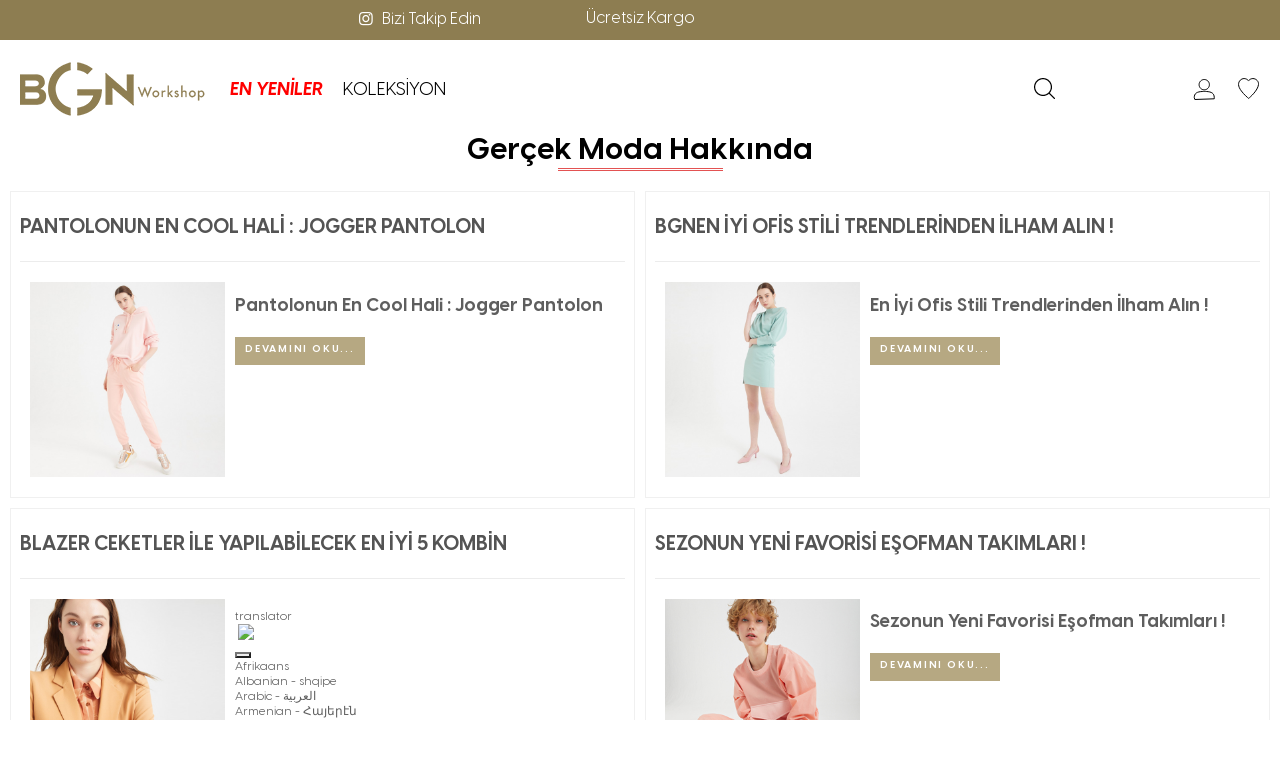

--- FILE ---
content_type: text/html; charset=UTF-8
request_url: https://bgnworkshop.com/gercek-moda-hakkinda-blog?pg=6
body_size: 29075
content:
<!doctype html>
<html lang="tr-TR" >
<head>
<meta charset="utf-8">
<title>Gerçek Moda Hakkında</title>
<meta name="description" content="Gerçek Moda Hakkında" />
<meta name="copyright" content="T-Soft E-Ticaret Sistemleri" />
<meta name="robots" content="index,follow" /><link rel="canonical" href="https://bgnworkshop.com/gercek-moda-hakkinda-blog?pg=6"/>

            <script type="text/javascript">
                try {
                    var PAGE_TYPE = 'other';
                    var MEMBER_INFO = {"ID":0,"CODE":"","FIRST_NAME":"","BIRTH_DATE":"","GENDER":"","LAST_NAME":"","MAIL":"","MAIL_HASH":"","PHONE":"","PHONE_HASH":"","PHONE_HASH_SHA":"","GROUP":0,"TRANSACTION_COUNT":0,"REPRESENTATIVE":"","KVKK":-1,"COUNTRY":"TR","E_COUNTRY":""};
                    var IS_VENDOR = 0;
                    var MOBILE_ACTIVE = false;
                    var SEPET_MIKTAR = '0';
                    var SEPET_TOPLAM = '0,00';
                    var SESS_ID = '6b21c60bd7bb7173bf84123215492eab';
                    var LANGUAGE = 'tr';
                    var CURRENCY = 'TL'; 
                    var SEP_DEC = ',';    
                    var SEP_THO = '.';
                    var SERVICE_INFO = null;
                    var CART_CSRF_TOKEN = 'dcc327f8c501a310993c066a6a65d364b2370ededdb5c1a3f49f219e273e6d88';
                    var CSRF_TOKEN = 'wKhv8zNY27hAkXBJUlmB+tRrV/yVgLzETAsig9Wm0vs=';
                    var KVKK_REQUIRED = 0;
                }
                catch(err) { }
                
                const DYNAMIC_LOADING_SHOW_BUTTON = 0;

            </script>
            <!--cache-->
<link rel="preload" as="font" href="https://bgnworkshop.com/theme/v4-bgnworkshop/sub_theme/genel/firat/v4/font/font/tsoft.woff?91661963" type="font/woff" crossorigin="anonymous">
<link rel="stylesheet" property="stylesheet" type="text/css" href="/theme/standart/css/opensans.css" />
<link rel="stylesheet" property="stylesheet" type="text/css" href="https://bgnworkshop.com/theme/v4-bgnworkshop/sub_theme/genel/firat/user_bgnpopup/standart.css?v=1766041517" />
<link rel="stylesheet" property="stylesheet" type="text/css" href="https://bgnworkshop.com/theme/v4-bgnworkshop/sub_theme/genel/firat/user_bgnpopup/default.css?v=1766041517" />
<link rel="stylesheet" property="stylesheet" type="text/css" href="https://bgnworkshop.com/theme/v4-bgnworkshop/sub_theme/genel/firat/user_bgnpopup/popup.css?v=1766041517" />
<link rel="stylesheet" property="stylesheet" type="text/css" href="https://bgnworkshop.com/theme/v4-bgnworkshop/sub_theme/genel/firat/user_bgnpopup/yorum.css?v=1766041517" />
<link rel="stylesheet" property="stylesheet" type="text/css" href="https://bgnworkshop.com/theme/v4-bgnworkshop/sub_theme/form/firat/v4/form.css?v=1766041517" />
<link rel="stylesheet" property="stylesheet" type="text/css" href="https://bgnworkshop.com/theme/v4-bgnworkshop/sub_theme/ust/firat/user_bgnust/ust.css?v=1766041517" />
<link rel="stylesheet" property="stylesheet" type="text/css" href="https://bgnworkshop.com/theme/v4-bgnworkshop/sub_theme/buton/firat/v4/buton.css?v=1766041517" />
<link rel="stylesheet" property="stylesheet" type="text/css" href="https://bgnworkshop.com/theme/v4-bgnworkshop/sub_theme/blok/firat/user_bgnblok/blok.css?v=1766041517" />
<link rel="stylesheet" property="stylesheet" type="text/css" href="https://bgnworkshop.com/theme/v4-bgnworkshop/sub_theme/vitrin/firat/user_favori/vitrin.css?v=1766041517" />
<link rel="stylesheet" property="stylesheet" type="text/css" href="https://bgnworkshop.com/theme/v4-bgnworkshop/sub_theme/alt/firat/user_bgnalt/alt.css?v=1766041517" />
<link rel="stylesheet" property="stylesheet" type="text/css" href="https://bgnworkshop.com/theme/v4-bgnworkshop/sub_theme/interaktif_vitrin/firat/user_interaktif/interaktif_vitrin.css?v=1766041517" />
<link rel="stylesheet" property="stylesheet" type="text/css" href="https://bgnworkshop.com/theme/v4-bgnworkshop/sub_theme/genel/firat/user_bgnpopup/datepicker.css?v=1766041517" />
<script type="text/javascript" src="/srv/compressed/load/js/js1766041517.js"></script>
<script src="/js/tsoftapps/v4/header.js?v=1766041517"></script>
<link rel="shortcut icon" href="//www.bgnworkshop.com/Data/EditorFiles/logo/favicon.ico" />
<link rel="icon" type="image/gif" href="//www.bgnworkshop.com/Data/EditorFiles/logo/favicon.ico" />
<link rel="search" href="/xml/opensearchdescription.php" type="application/opensearchdescription+xml" title="BGN Workshop | Kadın Giyim Online Alışveriş Mağazası" />
<!-- if responsive lisans aktif ise -->
<meta name="viewport" content="width=device-width, initial-scale=1.0, maximum-scale=1.0, user-scalable=no">
<style type="text/css">
.image-wrapper {
padding-bottom: 130%
}
</style>
<!-- Google Tag Manager -->
<script>(function(w,d,s,l,i){w[l]=w[l]||[];w[l].push({'gtm.start':
new Date().getTime(),event:'gtm.js'});var f=d.getElementsByTagName(s)[0],
j=d.createElement(s),dl=l!='dataLayer'?'&l='+l:'';j.async=true;j.src=
'https://www.googletagmanager.com/gtm.js?id='+i+dl;f.parentNode.insertBefore(j,f);
})(window,document,'script','dataLayer','GTM-58BGF87');</script>
<!-- End Google Tag Manager --><meta name="facebook-domain-verification" content="thj5agivasyc2ckekeadeg71fva6gw" /><!-- Meta Pixel Code -->
<script>
!function(f,b,e,v,n,t,s)
{if(f.fbq)return;n=f.fbq=function(){n.callMethod?
n.callMethod.apply(n,arguments):n.queue.push(arguments)};
if(!f._fbq)f._fbq=n;n.push=n;n.loaded=!0;n.version='2.0';
n.queue=[];t=b.createElement(e);t.async=!0;
t.src=v;s=b.getElementsByTagName(e)[0];
s.parentNode.insertBefore(t,s)}(window, document,'script',
'https://connect.facebook.net/en_US/fbevents.js');
fbq('init', '705866647100909');
fbq('track', 'PageView');
</script>
<noscript><img height="1" width="1" style="display:none"
src="https://www.facebook.com/tr?id=705866647100909&ev=PageView&noscript=1"
/></noscript>
<!-- End Meta Pixel Code -->
<!-- Global site tag (gtag.js) - Google Analytics -->
<script async src="https://www.googletagmanager.com/gtag/js?id=UA-188565926-1"></script>
<script>
window.dataLayer = window.dataLayer || [];
function gtag(){dataLayer.push(arguments);}
gtag('js', new Date());
gtag('config', 'UA-188565926-1');
</script>
<meta name="p:domain_verify" content="e36e8fc0bffb954ea364a18b7a604209"/><script type="text/javascript">
(function(c,l,a,r,i,t,y){
c[a]=c[a]||function(){(c[a].q=c[a].q||[]).push(arguments)};
t=l.createElement(r);t.async=1;t.src="https://www.clarity.ms/tag/"+i;
y=l.getElementsByTagName(r)[0];y.parentNode.insertBefore(t,y);
})(window, document, "clarity", "script", "htwwqr1ddk");
</script><meta name="google-site-verification" content="sPg8AhoshZXVGGXzcBcMIvKJK3fTaViQZ4_sOom26Ts" /><meta name="google-site-verification" content="L9Ytkfd1m7q1XdAMNZtmXGFwsUksUz3pJDPzaL774ng" /><!-- BEGIN JIVOSITE CODE {literal} -->
<script type='text/javascript'>
(function(){ var widget_id = 'GBqP6WlB87';var d=document;var w=window;function l(){
var s = document.createElement('script'); s.type = 'text/javascript'; s.async = true; s.src = '//code.jivosite.com/script/widget/'+widget_id;
var ss = document.getElementsByTagName('script')[0];
ss.parentNode.insertBefore(s, ss);}if(d.readyState=='complete'){l();}else{if(w.attachEvent){w.attachEvent('onload',l);}else{w.addEventListener('load',l,false);}}})();
</script>
<!-- {/literal} END JIVOSITE CODE --><!-- Google Tag Manager -->
<script>(function(w,d,s,l,i){w[l]=w[l]||[];w[l].push({'gtm.start':
new Date().getTime(),event:'gtm.js'});var f=d.getElementsByTagName(s)[0],
j=d.createElement(s),dl=l!='dataLayer'?'&l='+l:'';j.async=true;j.src=
'https://www.googletagmanager.com/gtm.js?id='+i+dl;f.parentNode.insertBefore(j,f);
})(window,document,'script','dataLayer','GTM-NP5LDZS');</script>
<!-- End Google Tag Manager --><!-- T-Soft Apps - v5 Google GTAG - Tracking Code Start -->
<script>
var GOOGLE_APP_HEAD = {
GA4_TRACKING_ID: 'G-PQFWS5QG0T',
params: {
GA4_TRACKING_ID: 'G-PQFWS5QG0T',
GTAG_TRACKING_ID: '',
},
run: () => {
for (const [key, value] of Object.entries(GOOGLE_APP_HEAD.params)) {
GOOGLE_APP_HEAD.params[key] = value === '{{' + key + '}}' || value === '' ? '' : value;
}
let script = document.createElement('script');
script.src = 'https://www.googletagmanager.com/gtag/js?id=' + (GOOGLE_APP_HEAD.params.GA4_TRACKING_ID || GOOGLE_APP_HEAD.params.GTAG_TRACKING_ID);
script.async = true;
document.head.appendChild(script);
}
}
GOOGLE_APP_HEAD.run();
function gtag() {
dataLayer.push(arguments);
}
</script>
<!-- T-Soft Apps - v5 Google GTAG - Tracking Code End --><meta name="yandex-verification" content="c89b14bf740007b8" />
<!-- Yandex.Metrika counter -->
<script type="text/javascript" >
(function(m,e,t,r,i,k,a){m[i]=m[i]||function(){(m[i].a=m[i].a||[]).push(arguments)};
m[i].l=1*new Date();k=e.createElement(t),a=e.getElementsByTagName(t)[0],k.async=1,k.src=r,a.parentNode.insertBefore(k,a)})
(window, document, "script", "https://mc.yandex.ru/metrika/tag.js", "ym");
ym(71758774, "init", {
clickmap:true,
trackLinks:true,
accurateTrackBounce:true,
webvisor:true
});
</script>
<noscript><div><img src="https://mc.yandex.ru/watch/71758774" style="position:absolute; left:-9999px;" alt="" /></div></noscript>
<!-- /Yandex.Metrika counter -->
<script>
var RATE = {"USD_TO_TL":43.28139999999999787405613460578024387359619140625,"EUR_TO_TL":50.8019000000000033878677641041576862335205078125};
var DECIMAL_LENGTH = 2;
var showHeaderCart = false;
var showAdd2CartPopup = true;
var PAGE_LINK = { OFFER : '' , OFFER_CONFIRMATION : '', CART : 'sepet', ORDER : 'order' };
var PRODUCT_DATA = [] , CATEGORY_DATA = {} , BRAND_DATA = {};
var ENDPOINT_PREFIX = '';
</script>
</head>
<body>
<!-- Google Tag Manager (noscript) -->
<noscript>
<iframe src="https://www.googletagmanager.com/ns.html?id=GTM-58BGF87"
height="0" width="0" style="display:none;visibility:hidden"></iframe></noscript>
<!-- End Google Tag Manager (noscript) -->
<!-- Google Tag Manager (noscript) -->
<noscript><iframe src="https://www.googletagmanager.com/ns.html?id=GTM-NP5LDZS"
height="0" width="0" style="display:none;visibility:hidden"></iframe></noscript>
<!-- End Google Tag Manager (noscript) -->
<input type="hidden" id="cookie-law" value="0" />
<div id="mainWrapper" class="fl"><script type="text/javascript">
    $(document).ready(function () {
        var leftCol = true;
        var rightCol = true;
        var leftContent = $('#leftColumn').html().trim();
        var rightContent = $('#rightColumn').html().trim();
        var contentWrap = $('.contentWrapper');
        var content = $('#mainColumn');
        if (leftContent == '') {
            leftCol = false;
            $('#leftColumn').remove();
        }
        if (rightContent == '') {
            rightCol = false;
            $('#rightColumn').remove();
        }
        if (leftCol && rightCol) {
            contentWrap.attr('id', 'threeCol');
            content.addClass('col-8 col-md-6 col-sm-12');
        }
        else if (leftCol || rightCol) {
            contentWrap.attr('id', 'twoCol');
            content.addClass('col-10 col-md-9 col-sm-12');
        }
        else {
            contentWrap.attr('id', 'oneCol');
            content.addClass('col-12');
        }
    });
</script>
<div id="skeletonWrap" class="fl">
    <div id="skeleton" class="fl col-12">
        <header class="col col-12">
            <div id="header" class="row">
                <!--cache--><style>
.optionBox
{
display:none;
}
.addVit
{
display:none;
}
label.optionBox.subProWrapper.subTwo
{
display:none;
}
.productItem .drop-down.hover .drop-down-title + .bottom.fixed
{
display:none;
}
.productItem
{
margin:0px;
}
.text-description.detailLink
{
text-transform: capitalize;
}
.lg-outer.lg-visible
{
opacity:1;
z-index:9999;
}
</style>
<!-- Android app uyarı -->
<link rel="stylesheet" type="text/css" href="/Data/EditorFiles/cy-slick/slick.css" onload="this.onload=null;this.rel='stylesheet'" />
<link rel="stylesheet" type="text/css" href="/Data/EditorFiles/cy-slick/slick-theme.css" onload="this.onload=null;this.rel='stylesheet'" />
<link rel="stylesheet" type="text/css" href="/theme/v4-bgnworkshop/sub_theme/genel/firat/user_bgnpopup/font/tsoft-embedded.css"onload="this.onload=null;this.rel='stylesheet'" />
<link rel="stylesheet" type="text/css" href="/Data/EditorFiles/cy-slick/tsoft-codes.css"onload="this.onload=null;this.rel='stylesheet'" />
<!-- Hız Güncellemesi theseoup.com SEOUP-CY -->
<link rel="preload" as="image" href="">
<!-- Hız Güncellemesi theseoup.com SEOUP-CY -->
<!--10022021 tarihinde tasindi-->
<!-- Swiper Güncellemesi theseoup.com SEOUP-CY -->
<!--<link defer rel="stylesheet" href="https://unpkg.com/swiper@10.3.1/swiper-bundle.css" onload="this.onload=null;this.rel='stylesheet'">-->
<link defer rel="stylesheet" href="https://unpkg.com/swiper@10.3.1/swiper-bundle.min.css" onload="this.onload=null;this.rel='stylesheet'">
<!-- <script defer src="https://unpkg.com/swiper@10.3.1/swiper-bundle.js"></script> -->
<script defer src="https://unpkg.com/swiper@10.3.1/swiper-bundle.min.js"></script>
<!-- Swiper Güncellemesi theseoup.com SEOUP-CY -->
<!--10022021 tarihinde tasindi-->
<script type="text/javascript" src="/theme/v4-bgnworkshop/sub_theme/slick-1.8.1/slick-1.8.1/slick/slick.min.js"></script>
<script src="https://www.bgnworkshop.com/Data/EditorFiles/grey/lazysizes.min.js"></script>
<style>
#mobileMenuMain .menu>li:first-child a {
font-size: 18px;
font-weight: 600;
font-style: oblique;
color: #000000;
}
#mobileMenuMain .menu>li a {
color: #000000;
}
#mobileMenuMain .parentLink .sublink-wrap li a {
line-height:8px;
font-size:13px;
color:#444;
}
#mobileMenuMain .parentLink li a
{
font-size:14px;
}
#mobileMenuMain ul>li:first-child a.text-upper
{
color:#be3455;
}
#mobileMenuMain .menu>li:nth-child(3) a {
font-weight: 600;
}
</style>
<style>
#mainMenu .menu>li:first-child a {
font-size: 18px;
font-weight: 600;
font-style: oblique;
color: #FF0000;
}
#mainMenu .menu>li a {
color: #000000;
}
#mainMenu .parentLink .sublink-wrap li a {
line-height:8px;
font-size:13px;
color:#444;
}
#mainMenu .parentLink li a
{
font-size:14px;
}
#headerMain {
padding-top: 15px;
padding-bottom: 6px;
background: transparent;
position: relative;
}
/* Yanıp sönme animasyonu tanımlanıyor */
@keyframes blink {
0% { opacity: 1; } /* Tamamen görünür */
50% { opacity: 0; } /* Görünmez */
100% { opacity: 1; } /* Tekrar görünür */
}
/* Link stilini belirleme */
a.yilbasi {
text-decoration: none; /* Alt çizgiyi kaldırır */
color: red !important; /* Metin rengi */
font-weight: bold !important; /* Kalın yazı */
animation: blink 1s infinite; /* Animasyonu uygula */
}
/* 3. sıradaki üst kategoriyi etkiler.*/
#mainMenu .menu>li:nth-child(3) a {
font-weight: 600;
}
</style>
<!-- Android app uyarı -->
<div id="pageOverlay" class="col-12 animate"></div>
<div id="mobileMenu" class="col pb forMobile">
<div id="closeMobileMenu" class="fl col-12 text-upper">
<div class="row mb blockLightBg">
<div class="btn col-12 text-description text-semibold passive">
<i class="pos-a pos-top pos-right icon-cancel icon-square icon-large icon-custom-pink icon-push-right icon-pull-right icon-no-radius"></i>
</div>
</div>
</div>
<div id="mobileMenuMain" class="col col-12">
<div class="col col-12 pb">
<div class="row">
<div id="mobileSearch" class="fl col-12 pt"></div>
</div>
</div>
<ul class="fl col-12 line-top">
<li class="fl col-12 line-bottom">
<a href="/new" title="EN YENİLER" class="col col-12 text-upper">EN YENİLER</a>
</li>
<li class="fl col-12 line-bottom">
<span class="col col-12 ease text-upper toggle">
KOLEKSİYON
<span class="fr">
<i class="icon-arrow-simple-down icon-no-space"></i>
<i class="icon-arrow-simple-up icon-no-space d-none"></i>
</span>
</span>
<ul class="box col-12 line-top">
<li class="fl col-12">
<span class="col col-12 toggle">
Üst Giyim
<span class="fr">
<i class="icon-arrow-simple-down icon-no-space"></i>
<i class="icon-arrow-simple-up icon-no-space d-none"></i>
</span>
</span>
<ul class="box col-12 line-top">
<li class="fl col-12">
<a href="/koleksiyon-elbise" title="Elbise" class="col col-12 icon-custom icon-pull-right icon-push-right" data-before="»">Elbise</a>
</li>
<li class="fl col-12">
<a href="/koleksiyon-bustiyer" title="Bustiyer" class="col col-12 icon-custom icon-pull-right icon-push-right" data-before="»">Bustiyer</a>
</li>
<li class="fl col-12">
<a href="/koleksiyon-atlet" title="Atlet" class="col col-12 icon-custom icon-pull-right icon-push-right" data-before="»">Atlet</a>
</li>
<li class="fl col-12">
<a href="/koleksiyon-bluz-bustiyer" title="Bluz" class="col col-12 icon-custom icon-pull-right icon-push-right" data-before="»">Bluz</a>
</li>
<li class="fl col-12">
<a href="/koleksiyon-triko-kazak" title="Kazak" class="col col-12 icon-custom icon-pull-right icon-push-right" data-before="»">Kazak</a>
</li>
<li class="fl col-12">
<a href="/koleksiyon-gomlek" title="Gömlek" class="col col-12 icon-custom icon-pull-right icon-push-right" data-before="»">Gömlek</a>
</li>
<li class="fl col-12">
<a href="/koleksiyon-tshirt" title="T-Shirt" class="col col-12 icon-custom icon-pull-right icon-push-right" data-before="»">T-Shirt</a>
</li>
<li class="fl col-12">
<a href="/koleksiyon-ust-giyim" class="col col-12 icon-custom icon-pull-right icon-push-right" data-before="»">Tümünü Gör</a>
</li>
</ul>
</li>
<li class="fl col-12">
<span class="col col-12 toggle">
Alt Giyim
<span class="fr">
<i class="icon-arrow-simple-down icon-no-space"></i>
<i class="icon-arrow-simple-up icon-no-space d-none"></i>
</span>
</span>
<ul class="box col-12 line-top">
<li class="fl col-12">
<a href="/koleksiyon-pantolon" title="Pantolon" class="col col-12 icon-custom icon-pull-right icon-push-right" data-before="»">Pantolon</a>
</li>
<li class="fl col-12">
<a href="/koleksiyon-etek" title="Etek" class="col col-12 icon-custom icon-pull-right icon-push-right" data-before="»">Etek</a>
</li>
<li class="fl col-12">
<a href="/koleksiyon-alt-giyim-sort" title="Şort" class="col col-12 icon-custom icon-pull-right icon-push-right" data-before="»">Şort</a>
</li>
<li class="fl col-12">
<a href="/koleksiyon-alt-giyim" class="col col-12 icon-custom icon-pull-right icon-push-right" data-before="»">Tümünü Gör</a>
</li>
</ul>
</li>
<li class="fl col-12">
<span class="col col-12 toggle">
Dış Giyim
<span class="fr">
<i class="icon-arrow-simple-down icon-no-space"></i>
<i class="icon-arrow-simple-up icon-no-space d-none"></i>
</span>
</span>
<ul class="box col-12 line-top">
<li class="fl col-12">
<a href="/pardesu" title="Pardesü" class="col col-12 icon-custom icon-pull-right icon-push-right" data-before="»">Pardesü</a>
</li>
<li class="fl col-12">
<a href="/koleksiyon-ceket-yelek" title="Ceket - Yelek" class="col col-12 icon-custom icon-pull-right icon-push-right" data-before="»">Ceket - Yelek</a>
</li>
<li class="fl col-12">
<a href="/koleksiyon-trenckot" title="Trençkot" class="col col-12 icon-custom icon-pull-right icon-push-right" data-before="»">Trençkot</a>
</li>
<li class="fl col-12">
<a href="/koleksiyon-kaban" title="Kaban" class="col col-12 icon-custom icon-pull-right icon-push-right" data-before="»">Kaban</a>
</li>
<li class="fl col-12">
<a href="/koleksiyon-dis-giyim" class="col col-12 icon-custom icon-pull-right icon-push-right" data-before="»">Tümünü Gör</a>
</li>
</ul>
</li>
<li class="fl col-12">
<a href="/koleksiyonlar" class="col col-12">Tümünü Gör »</a>
</li>
</ul>
</li>
</ul>
</div>
<div class="col col-12 pb" id="mobileOptions">
<div class="fl col-12 mt text-semibold blockLightBg">
<div id="basketMobile" class="col col-12">
<div class="fl col-5">
<a href="/sepet" rel="nofollow" class="fl col-12" id="mobileBasketBtn">
<i class="icon-cart text-custom-pink"></i>
Sepet (
<span class="cart-soft-count">0</span>
<span>)</span>
</a>
</div>
<div class="fl col-1">
<a href="/sepet" rel="nofollow" class="fl col-12">:</a>
</div>
<div class="col col-6 p-right">
<a href="/sepet" rel="nofollow" class="fl col-12">
<span class="cart-soft-price">0,00</span> TL
</a>
</div>
</div>
</div>
</div>
<div class="col col-12 p-left">
<div class="col col-6 p-right">
<a id="loginMobile" href="/uye-girisi-sayfasi" class="btn btn-medium btn-custom-pink col-12 text-center icon-member-default">Üye Girişi</a>
</div>
<div class="col col-6 p-right">
<a id="regisMobile" href="/uye-kayit" class="btn btn-medium btn-custom-gray col-12 text-center icon-plus">Üye Ol</a>
</div>
</div>
</div>
<span id="backToTop">
<i class="fl lightBg text-center icon-arrow-simple-up icon-no-space d-flex"></i>
</span>
<div class="SymbolGenel">
<img src="/Data/EditorFiles/bgn/bgnsimge.png" alt="">
</div>
<div class="fl col-12 pos-r header-wrapper">
<div class="fl col-12" id="header-wrap">
<div class="fl col-12">
<!--
#1b4502 -> Yeşil renk
<div class="swiper-container" id="notice" style="background-color:#000000;" align="center">
<a href="https://bgnworkshop.com/outlet"><img src="https://bgnworkshop.com/Data/EditorFiles/banner/dektop/ust6.jpg" ></a>
</div>
-->
<!--burada... <div class="swiper-container" id="notice" style="background-color:#000000;">
<div class="swiper-wrapper">
<div class="swiper-slide">13:00'a Kadar Verdiğiniz Siparişlerde Aynı Gün Kargo!</div>
<div class="swiper-slide"><span> </span> Kargo Ücretsiz!</div>
</div>-->
<!-- <div class="swiper-container" id="notice" style="background-color:#000000;" width = "1915px"; height = "76px"; align="center">
<a href="https://bgnworkshop.com/uye-girisi-sayfasi"><img src="Data/EditorFiles/anasayfagorsel/uyeol.jpg" alt="üye giriş sayfası"></a>
</div>-->
<!-- Add Arrows -->
<!-- <div class="swiper-button-next"></div>-->
<!-- <div class="swiper-button-prev"></div> -->
<!-- <span class="close1"></span>-->
<style>
.site-control.nav-opaque {
background-color: #fff;
}
.site-control.fixed {
}
.site-control {
padding: 0;
margin: 0;
z-index: 25;
text-align: center;
background-clip: content-box;
transition: padding-top .3s,background .3s,transform .5s,opacity .3s,visibility .3s;
}
#site-control.fixed .cc-announcement {
overflow: hidden;
max-height: 200px;
}
@media (min-width: 768px) {
.cc-announcement {
font-size: 16px;
font:Visby CF;
}
}
.cc-announcement {
font-size: 16px;
font:Visby CF;
}
@media screen and (min-width: 510px) {
.site-control .site-control__inner a.logo img {
width: 350px;
}
}
.cc-announcement {
background-color: #8d7d51;
color: #fff;
position: relative;
text-align: center;
transition: max-height 1s,opacity .5s,visibility .5s;
font:Visby CF;
}
.insbtn{
float:left;
text-align:left;
position: absolute;
left:350px;
padding:5px;
font:Visby CF;
}
@media screen and (max-width: 600px) {
#site-control {
visibility: hidden;
clear: both;
display: none;
}
}
</style>
<script src="https://apps.elfsight.com/p/platform.js" defer></script>
<div class="elfsight-app-d0f6a55b-249e-4af3-83e0-1c03990470b7"></div>
<div id="site-control" class="site-control inline icons nav-inline-desktop fixed nav-opaque has-announcement alt-logo-when-active" data-cc-animate="" data-opacity="opaque" data-positioning="sticky" data-show-cart-drawer="true">
<div class="cc-announcement" data-announcement-timeout="3" data-announcement-animate="true">
<div class="cc-announcement-message visible-announcement" style="height:30px;padding:5px">
<div class="insbtn"> <a href="https://www.instagram.com/bgnfashion/" target="_blank" rel="nofollow"><i class=" icon-instagram"></i>Bizi Takip Edin</a></div>
<div class="cc-announcement__inner" id="cc-announcement__inner"style="padding:5px">
</div>
</div>
</div>
</div>
<script type="text/javascript">
const symbols = ['Ücretsiz Kargo'];
let count = 0;
const element =$("#cc-announcement__inner");
const iteration = () => {
element.html(symbols[parseInt(count / 2, 10) % symbols.length]);
if (count % 2 !== 0) {
element.fadeOut(100);
} else {
element.show();
}
count++;
// if you're affraid the code could run for so long that it could fail,
// 6 is enough (number of elems * 2)
if (count === symbols.length * 2) {
count = 0;
}
};
let inthandle = setInterval(iteration, 1000);
iteration();
</script>
</div>
<div class="col col-12" id="headerMain" >
<div class="inner">
<div class="fl col-12 d-flex">
<div class="box col-sm-1 col-xs-2 forMobile">
<span class="icon-menu icon-no-space icon-push-left text-custom-pink" id="menuBtn"></span>
</div>
<div id="logo" class="col col-2 col-md-2 col-sm-4 col-xs-6 ease">
<a href="/">
<p><img src="//bgnworkshop.com/Data/EditorFiles/logo/bgnlogonew.png" alt="bgnlogonew.png (6 KB)" /></p>
</a>
</div>
<div id="hmLinksMobile" class="pos-r fr col-sm-7 col-xs-5 forMobile">
<!--<div class="fr">-->
<!-- <a href="/sepet" class="col text-upper d-flex basketLink" rel="nofollow" title="Sepet" alt="Sepet">-->
<!-- <i class="icon-cart text-custom-pink"></i>-->
<!-- <span class="dn-xs">Sepet</span>-->
<!-- <span class="fr col p-right">-->
<!-- <span class="fr btn-black btn-round passive text-center cart-soft-count">0</span>-->
<!-- </span>-->
<!-- <div style="display:none">Sepet</div>-->
<!-- </a>-->
<!--</div>-->
<div id="hmAccountLinkWrap" class="pos-r fr drop-down hover">
<a data-width="500" data-url="/srv/service/customer/login-form" href="#" class="col col-12 drop-down-title text-upper d-flex popupWin">
<i class="icon-member-default text-custom-pink"></i>
<span class="dn-xs">Üye Girişi</span>
</a>
</div>
</div>
<style>
.subMenu a
{
color:#000000;
}
</style>
<div class="fl col-7 col-md-10 d-flex forDesktop">
<nav class="fl col-12" id="mainMenu">
<ul class="fl col-12 menu">
<li class="col">
<span class="fl d-flex drop-down-title">
<a class="fl " lang="tr" href="/new" title="EN YENİLER">EN YENİLER</a>
</span>
</li>
<li class="col drop-down hover overlay-wrap parentLink">
<span class="fl d-flex drop-down-title">
<a class="fl " lang="tr" href="/koleksiyonlar" title="KOLEKSİYON">KOLEKSİYON</a>
</span>
<div class="pos-a pos-top pos-left pos-right box whiteBg box-border b-top subMenu top">
<div class="inner">
<div class="box col-12 dynamicMenu">
<ul class="fl col-12">
<li class="fl col-3 d-flex">
<div class="box col-12 p-left link-wrap">
<a href="/koleksiyon-ust-giyim" title="Üst Giyim" class="fl col-12 text-semibold">Üst Giyim</a>
<ul class="fl col-12 sublink-wrap">
<li class="fl col-12">
<a href="/koleksiyon-elbise" title="Elbise" class="fl">Elbise</a>
</li>
<li class="fl col-12">
<a href="/koleksiyon-bustiyer" title="Bustiyer" class="fl">Bustiyer</a>
</li>
<li class="fl col-12">
<a href="/koleksiyon-atlet" title="Atlet" class="fl">Atlet</a>
</li>
<li class="fl col-12">
<a href="/koleksiyon-bluz-bustiyer" title="Bluz" class="fl">Bluz</a>
</li>
<li class="fl col-12">
<a href="/koleksiyon-triko-kazak" title="Kazak" class="fl">Kazak</a>
</li>
<li class="fl col-12">
<a href="/koleksiyon-gomlek" title="Gömlek" class="fl">Gömlek</a>
</li>
<li class="fl col-12">
<a href="/koleksiyon-tshirt" title="T-Shirt" class="fl">T-Shirt</a>
</li>
</ul>
</div>
</li>
<li class="fl col-3 d-flex">
<div class="box col-12 p-left link-wrap">
<a href="/koleksiyon-alt-giyim" title="Alt Giyim" class="fl col-12 text-semibold">Alt Giyim</a>
<ul class="fl col-12 sublink-wrap">
<li class="fl col-12">
<a href="/koleksiyon-pantolon" title="Pantolon" class="fl">Pantolon</a>
</li>
<li class="fl col-12">
<a href="/koleksiyon-etek" title="Etek" class="fl">Etek</a>
</li>
<li class="fl col-12">
<a href="/koleksiyon-alt-giyim-sort" title="Şort" class="fl">Şort</a>
</li>
</ul>
</div>
</li>
<li class="fl col-3 d-flex">
<div class="box col-12 p-left link-wrap">
<a href="/koleksiyon-dis-giyim" title="Dış Giyim" class="fl col-12 text-semibold">Dış Giyim</a>
<ul class="fl col-12 sublink-wrap">
<li class="fl col-12">
<a href="/pardesu" title="Pardesü" class="fl">Pardesü</a>
</li>
<li class="fl col-12">
<a href="/koleksiyon-ceket-yelek" title="Ceket - Yelek" class="fl">Ceket - Yelek</a>
</li>
<li class="fl col-12">
<a href="/koleksiyon-trenckot" title="Trençkot" class="fl">Trençkot</a>
</li>
<li class="fl col-12">
<a href="/koleksiyon-kaban" title="Kaban" class="fl">Kaban</a>
</li>
</ul>
</div>
</li>
</ul>
</div>
</div>
</div>
</li>
</ul>
<ul class="inner menu forMobile" id="slideMenu">
<li class="ease">
<a href="/new" title="EN YENİLER">EN YENİLER</a>
</li>
<li class="ease">
<a href="/koleksiyonlar" title="KOLEKSİYON">KOLEKSİYON</a>
</li>
</ul>
</nav>
</div>
<div class="fr col-3 d-flex forDesktop">
<div id="search" class="fr col-2 col-md-1 col-sm-12">
<form id="FormAra" name="FormAra" class="box-border ease icon-no-space" action="/arama" method="get" data-before="Ara">
<div class="fl col-6 col-ml-3 col-sm-12" id="searchField">
<button type="submit" value="Ara" class="fl icon-search icon-no-space text-custom-pink ease" id="search-btn" aria-label=" BGNworkshop Search Button"></button>
<input id="live-search" autocomplete="off" class="col withPlace ease" name="q" type="text" placeholder="Aradığınız ürünün adını yazınız." data-after="›" content="text/html; charset=UTF-8" />
</div>
<div class="pos-f pos-top pos-right pos-bottom pos-left overlay"></div>
</form>
</div>
<div class="pos-r fr col-10" id="top-right">
<!--<div class="fr col-2" id="cart-soft-count">-->
<!-- <a href="/sepet" class="col text-upper d-flex basketLink" rel="nofollow" title="Sepet" alt="Sepet">-->
<!-- <div style="display:none">Sepet</div>-->
<!-- </a>-->
<!-- <span class="fr btn-black btn-round passive text-center cart-soft-count">0</span>-->
<!--</div>-->
<div class="fr col-2 pos-r" id="top-fav">
<a data-width="500" data-url="/srv/service/customer/login-form" class="box col-12 popupWin" id="shopListLink">
</a>
</div>
<div class="pos-r fr col-2" id="top-login">
<a href="/uye-girisi-sayfasi" rel="nofollow" class="fl col-12"><div style="display:none">Üye Girişi</div></a>
</div>
</div>
</div>
</div>
</div>
</div>
</div>
</div>
</div>
<script type="text/javascript">
function popupCallback() {
}
function placeCaller(id) {
var wrapID = id || '';
if (wrapID != '') {
$('#' + wrapID).find('.withPlace').removeClass('withPlace');
flexPlace();
}
}
$(document).ready(function () {
$('#viewList').appendTo('#btnView');
$('#shortList').appendTo('#filterShort');
$('#total-Pro').appendTo('#filterTotal');
var swiper = new Swiper('.swiper-container', {
navigation: {
nextEl: '.swiper-button-next',
prevEl: '.swiper-button-prev',
},
autoplay: {
delay: 2500,
},
});
$('.close1').click(function(){
$('.swiper-container').hide("slow");
});
var pageıd = 77;
if(pageıd == 1){
$('#headerMain').addClass('homePage');
}
if (/Android|webOS|iPhone|iPad|iPod|BlackBerry/i.test(navigator.userAgent)) {
if ($(window).width() < 769) {
$('#search').appendTo('#mobileSearch');
}
if (/webOS|iPhone|iPad|iPod/i.test(navigator.userAgent)) {
$('option[disabled]').remove();
}
$('.parentLink > a, .parent > a').click(function (e) {
e.preventDefault();
$(this).next('ul').slideToggle();
});
var currentPage = location.pathname;
$('#slideMenu a[href="' + currentPage + '"]').parent().addClass('current');
} else {
if (navigator.appVersion.indexOf('Trident') > -1 && navigator.appVersion.indexOf('Edge') == -1) {
$('.withPlace').removeClass('withPlace');
}
}
flexPlace();
if (/^.*?[\?\&]q=/ig.test(window.location.href)) {
var sWord = window.location.href.replace(/^.*?[\?\&]q=/ig, '');
sWord = sWord.replace(/\&.*?$/ig, '').replace(/\+/ig, ' ');
$('#live-search').val(decodeURIComponent(sWord));
}
var mobileAppCookie = getaCookie('MobileNotifyClose');
if (mobileAppCookie == null && !isSafari) {
$('.MobileAppNotify').fadeIn();
}
$('.MobileNotifyClose').click(function () {
setaCookie('MobileNotifyClose', 'Closed', 3);
$('.MobileAppNotify').fadeOut();
});
$('#FormAra').click(function () {
if (!$(this).hasClass('focus')) {
$(this).addClass('focus');
$(this).find('input[type="text"]').focus();
}
});
$('body').click(function (e) {
var elem = e.target.id;
if ($('#' + elem).parents('#search').length < 1) {
$('#FormAra').removeClass('focus');
$('#FormAra input[type="text"]').val('');
$('#live-search-box').empty().fadeOut();
}
});
$('body').keydown(function (e) {
if (e.keyCode == 27) {
$('#FormAra').removeClass('focus');
$('#FormAra input[type="text"]').val('');
$('#live-search-box').empty().fadeOut();
}
});
$('.language li').click(function () {
setLanguage($(this).attr('data-value'));
});
$('.currency li').click(function () {
setCurrency($(this).attr('data-value'));
});
});
function scrollShowCallback() {
if (!$('#header-wrap').hasClass('sticky')) {
$('#header-wrap').addClass('sticky');
$('#header-wrap').parent().css('padding-top', $('#header-wrap').innerHeight());
}
}
function scrollHideCallback() {
if ($('#header-wrap').hasClass('sticky')) {
$('#header-wrap').removeClass('sticky');
$('#header-wrap').parent().removeAttr('style');
}
}
function setaCookie(cname, cvalue, exdays) {
var d = new Date();
d.setTime(d.getTime() + (exdays * 24 * 60 * 60 * 1000));
var expires = "expires=" + d.toUTCString();
document.cookie = cname + "=" + cvalue + "; " + expires;
}
function getaCookie(name) {
var dc = document.cookie;
var prefix = name + "=";
var begin = dc.indexOf("; " + prefix);
if (begin == -1) {
begin = dc.indexOf(prefix);
if (begin != 0)
return null;
} else {
begin += 2;
var end = document.cookie.indexOf(";", begin);
if (end == -1) {
end = dc.length;
}
}
return unescape(dc.substring(begin + prefix.length, end));
}
</script>
<style>
#snow {
position: fixed;
top: 0;
left: 0;
right: 0;
bottom: 0;
pointer-events: none;
z-index: 1000;
}
#mobileMenu span.active
{
color:#be3455;
}
</style>
<!--<div id="snow"></div>
<script>
document.addEventListener('DOMContentLoaded', function(){
var script = document.createElement('script');
script.src = 'https://cdn.jsdelivr.net/particles.js/2.0.0/particles.min.js';
script.onload = function(){
particlesJS("snow", {
"particles": {
"number": {
"value": 200,
"density": {
"enable": true,
"value_area": 800
}
},
"color": {
"value": "#ffffff"
},
"opacity": {
"value": 0.7,
"random": false,
"anim": {
"enable": false
}
},
"size": {
"value": 3,
"random": true,
"anim": {
"enable": false
}
},
"line_linked": {
"enable": false
},
"move": {
"enable": true,
"speed": 3,
"direction": "bottom",
"random": true,
"straight": false,
"out_mode": "out",
"bounce": false,
"attract": {
"enable": true,
"rotateX": 300,
"rotateY": 1200
}
}
},
"interactivity": {
"events": {
"onhover": {
"enable": false
},
"onclick": {
"enable": false
},
"resize": false
}
},
"retina_detect": true
});
}
document.head.append(script);
});
</script>-->
            </div>
        </header>
        <div class="contentWrapper col col-12">
            <div id="content" class="row">
                <div class="inner">
                    <aside class="col col-2 col-md-3 col-sm-12 p-left" id="leftColumn">
                        
                    </aside>
                    <div id="mainColumn" class="fl">
                        
<link rel="stylesheet" property="stylesheet" type="text/css" href="https://bgnworkshop.com/theme/v4/sub_theme/genel/firat/user_bgnpopup/blog.css"/>
<div class="col col-12">
<div id="blog" class="row">
<div class="fl col-12 mb">
<div class="pos-r with-border border-limited border-custom-pink text-bold text-center block-title mb">
Gerçek Moda Hakkında </div>
</div>
<div class="col col-12 p-left">
<div class="row mb">
 <div class="box col-6 col-sm-12 p-top p-right" id="blog-pantolonun-en-cool-hali-jogger-pantolon" itemscope="itemscope" itemtype="http://schema.org/Thing">
<span itemprop="url" content="pantolonun-en-cool-hali-jogger-pantolon"></span>
<span itemprop="name" content="Pantolonun En Cool Hali : Jogger Pantolon"></span>
<span itemprop="description" content=" Pantolonun En Cool Hali : Jogger Pantolon "></span>
<div class="col col-12 whiteBg box-border line-light">
<div class="box col-12 p-top">
<div class="row pageTitle">
<h3 class="fix-line-height blog-title">Pantolonun En Cool Hali : Jogger Pantolon</h3>
</div>
</div>
<div class="box col-12">
<a href="/pantolonun-en-cool-hali-jogger-pantolon" class="fl col-4 col-md-12 mb">
<img src="/Data/Blog/11.jpg" alt="Pantolonun En Cool Hali : Jogger Pantolon" class="fl col-12" />
</a>
<div class="col col-8 col-md-12">
<div class="col col-12">
<div class="row mb text-description">
<h2><strong>Pantolonun En Cool Hali : Jogger Pantolon</strong></h2>
</div>
<div class="row mb">
<a href="/pantolonun-en-cool-hali-jogger-pantolon" class="btn white col-sm-12 btn-custom-pink text-upper icon-custom icon-push-right" data-after="»">
Devamını Oku...
</a>
</div>
</div>
</div>
</div>
</div>
</div>
 <div class="box col-6 col-sm-12 p-top p-right" id="blog-en-iyi-ofis-stili-trendlerinden-ilham-alin" itemscope="itemscope" itemtype="http://schema.org/Thing">
<span itemprop="url" content="en-iyi-ofis-stili-trendlerinden-ilham-alin"></span>
<span itemprop="name" content=" BGNEn İyi Ofis Stili Trendlerinden İlham Alın !"></span>
<span itemprop="description" content=" En İyi Ofis Stili Trendlerinden İlham Alın ! "></span>
<div class="col col-12 whiteBg box-border line-light">
<div class="box col-12 p-top">
<div class="row pageTitle">
<h3 class="fix-line-height blog-title"> BGNEn İyi Ofis Stili Trendlerinden İlham Alın !</h3>
</div>
</div>
<div class="box col-12">
<a href="/en-iyi-ofis-stili-trendlerinden-ilham-alin" class="fl col-4 col-md-12 mb">
<img src="/Data/Blog/10.jpg" alt=" BGNEn İyi Ofis Stili Trendlerinden İlham Alın !" class="fl col-12" />
</a>
<div class="col col-8 col-md-12">
<div class="col col-12">
<div class="row mb text-description">
<h2>En İyi Ofis Stili Trendlerinden İlham Alın !</h2>
</div>
<div class="row mb">
<a href="/en-iyi-ofis-stili-trendlerinden-ilham-alin" class="btn white col-sm-12 btn-custom-pink text-upper icon-custom icon-push-right" data-after="»">
Devamını Oku...
</a>
</div>
</div>
</div>
</div>
</div>
</div>
 <div class="box col-6 col-sm-12 p-top p-right" id="blog-blazer-ceketler-ile-yapilabilecek-en-iyi-5-kombin" itemscope="itemscope" itemtype="http://schema.org/Thing">
<span itemprop="url" content="blazer-ceketler-ile-yapilabilecek-en-iyi-5-kombin"></span>
<span itemprop="name" content="Blazer Ceketler İle Yapılabilecek En İyi 5 Kombin"></span>
<span itemprop="description" content="
translator
Afrikaans
Albanian - shqipe
Arabic - &amp;lrm;‫العربية‬&amp;lrm;
Armenian - Հայերէն
Azerbaijani - azərbaycanca
Basque - euskara
Belarusian - беларуская
Bengali - বাংলা
Bulgarian - български
Catalan - catal&amp;agrave;
Chinese - 中文（简体中文）
Chinese - 中文 (繁體中文)
Croatian - hrvatski
Czech - če&amp;scaron;tina
Danish - dansk
Dutch - Nederlands
English
Esperanto - esperanto
Estonian - eesti
Filipino
Finnish - suomi
French - fran&amp;ccedil;ais
Galician - galego
Georgian - ქართული
German - Deutsch
Greek - &amp;Epsilon;&amp;lambda;&amp;lambda;&amp;eta;&amp;nu;&amp;iota;&amp;kappa;ά
Gujarati - ગુજરાતી
Haitian Creole - krey&amp;ograve;l ayisyen
Hebrew - &amp;lrm;‫עברית‬&amp;lrm;
Hindi - हिन्दी
Hungarian - magyar
Icelandic - &amp;iacute;slenska
Indonesian - Bahasa Indonesia
Irish - Gaeilge
Italian - italiano
Japanese - 日本語
Kannada - ಕನ್ನಡ
Korean - 한국어
Latin - Lingua Latina
Latvian - latvie&amp;scaron;u
Lithuanian - lietuvių
Macedonian - македонски
Malay - Bahasa Melayu
Maltese - Malti
Norwegian - norsk
Persian - &amp;lrm;‫فارسی‬&amp;lrm;
Polish - polski
Portuguese - portugu&amp;ecirc;s
Romanian - rom&amp;acirc;nă
Russian - русский
Serbian - Српски
Slovak - slovenčina
Slovenian - sloven&amp;scaron;čina
Spanish - espa&amp;ntilde;ol
Swahili - Kiswahili
Swedish - svenska
Tamil - தமிழ்
Telugu - తెలుగు
Thai - ไทย
Turkish - T&amp;uuml;rk&amp;ccedil;e
Ukrainian - українська
Urdu - &amp;lrm;‫اردو‬&amp;lrm;
Vietnamese - Tiếng Việt
Welsh - Cymraeg
Yiddish - יידיש
Double-click
Select to translate
Blazer Ceketler İle Yapılabilecek En İyi 5 Kombin "></span>
<div class="col col-12 whiteBg box-border line-light">
<div class="box col-12 p-top">
<div class="row pageTitle">
<h3 class="fix-line-height blog-title">Blazer Ceketler İle Yapılabilecek En İyi 5 Kombin</h3>
</div>
</div>
<div class="box col-12">
<a href="/blazer-ceketler-ile-yapilabilecek-en-iyi-5-kombin" class="fl col-4 col-md-12 mb">
<img src="/Data/Blog/9.jpg" alt="Blazer Ceketler İle Yapılabilecek En İyi 5 Kombin" class="fl col-12" />
</a>
<div class="col col-8 col-md-12">
<div class="col col-12">
<div class="row mb text-description">
<p><audio class="audio-for-speech"></audio></p>
<div class="translate-tooltip-mtz blue sm-root translate hidden_translate">
<div class="header-wrapper">
<div class="header-controls"><span class="sound-translate"></span> <span class="copy blue"></span> <span class="settings-translator"></span></div>
<div class="header-title">translator</div>
<div class="translate-icons"><img /> <img src="chrome-extension://bebmphofpgkhclocdbgomhnjcpelbenh/images/right-arrow.png" />
<div class="translate_to_dropdown"><button class="dropbtn dropdown-toggle" type="button" id="dropdownMenuButton1" aria-expanded="false"></button>
<ul class="dropdown-content-wrapper languageSelector blue">
<li><a class="dropdown-item" data-lang="af">Afrikaans</a></li>
<li><a class="dropdown-item" data-lang="sq">Albanian - shqipe</a></li>
<li><a class="dropdown-item" data-lang="ar">Arabic - &lrm;‫العربية‬&lrm;</a></li>
<li><a class="dropdown-item" data-lang="hy">Armenian - Հայերէն</a></li>
<li><a class="dropdown-item" data-lang="az">Azerbaijani - azərbaycanca</a></li>
<li><a class="dropdown-item" data-lang="eu">Basque - euskara</a></li>
<li><a class="dropdown-item" data-lang="be">Belarusian - беларуская</a></li>
<li><a class="dropdown-item" data-lang="bn">Bengali - বাংলা</a></li>
<li><a class="dropdown-item" data-lang="bg">Bulgarian - български</a></li>
<li><a class="dropdown-item" data-lang="ca">Catalan - catal&agrave;</a></li>
<li><a class="dropdown-item" data-lang="zh-CN">Chinese - 中文（简体中文）</a></li>
<li><a class="dropdown-item" data-lang="zh-TW">Chinese - 中文 (繁體中文)</a></li>
<li><a class="dropdown-item" data-lang="hr">Croatian - hrvatski</a></li>
<li><a class="dropdown-item" data-lang="cs">Czech - če&scaron;tina</a></li>
<li><a class="dropdown-item" data-lang="da">Danish - dansk</a></li>
<li><a class="dropdown-item" data-lang="nl">Dutch - Nederlands</a></li>
<li><a class="dropdown-item" data-lang="en">English</a></li>
<li><a class="dropdown-item" data-lang="eo">Esperanto - esperanto</a></li>
<li><a class="dropdown-item" data-lang="et">Estonian - eesti</a></li>
<li><a class="dropdown-item" data-lang="tl">Filipino</a></li>
<li><a class="dropdown-item" data-lang="fi">Finnish - suomi</a></li>
<li><a class="dropdown-item" data-lang="fr">French - fran&ccedil;ais</a></li>
<li><a class="dropdown-item" data-lang="gl">Galician - galego</a></li>
<li><a class="dropdown-item" data-lang="ka">Georgian - ქართული</a></li>
<li><a class="dropdown-item" data-lang="de">German - Deutsch</a></li>
<li><a class="dropdown-item" data-lang="el">Greek - &Epsilon;&lambda;&lambda;&eta;&nu;&iota;&kappa;ά</a></li>
<li><a class="dropdown-item" data-lang="gu">Gujarati - ગુજરાતી</a></li>
<li><a class="dropdown-item" data-lang="ht">Haitian Creole - krey&ograve;l ayisyen</a></li>
<li><a class="dropdown-item" data-lang="iw">Hebrew - &lrm;‫עברית‬&lrm;</a></li>
<li><a class="dropdown-item" data-lang="hi">Hindi - हिन्दी</a></li>
<li><a class="dropdown-item" data-lang="hu">Hungarian - magyar</a></li>
<li><a class="dropdown-item" data-lang="is">Icelandic - &iacute;slenska</a></li>
<li><a class="dropdown-item" data-lang="id">Indonesian - Bahasa Indonesia</a></li>
<li><a class="dropdown-item" data-lang="ga">Irish - Gaeilge</a></li>
<li><a class="dropdown-item" data-lang="it">Italian - italiano</a></li>
<li><a class="dropdown-item" data-lang="ja">Japanese - 日本語</a></li>
<li><a class="dropdown-item" data-lang="kn">Kannada - ಕನ್ನಡ</a></li>
<li><a class="dropdown-item" data-lang="ko">Korean - 한국어</a></li>
<li><a class="dropdown-item" data-lang="la">Latin - Lingua Latina</a></li>
<li><a class="dropdown-item" data-lang="lv">Latvian - latvie&scaron;u</a></li>
<li><a class="dropdown-item" data-lang="lt">Lithuanian - lietuvių</a></li>
<li><a class="dropdown-item" data-lang="mk">Macedonian - македонски</a></li>
<li><a class="dropdown-item" data-lang="ms">Malay - Bahasa Melayu</a></li>
<li><a class="dropdown-item" data-lang="mt">Maltese - Malti</a></li>
<li><a class="dropdown-item" data-lang="no">Norwegian - norsk</a></li>
<li><a class="dropdown-item" data-lang="fa">Persian - &lrm;‫فارسی‬&lrm;</a></li>
<li><a class="dropdown-item" data-lang="pl">Polish - polski</a></li>
<li><a class="dropdown-item" data-lang="pt">Portuguese - portugu&ecirc;s</a></li>
<li><a class="dropdown-item" data-lang="ro">Romanian - rom&acirc;nă</a></li>
<li><a class="dropdown-item" data-lang="ru">Russian - русский</a></li>
<li><a class="dropdown-item" data-lang="sr">Serbian - Српски</a></li>
<li><a class="dropdown-item" data-lang="sk">Slovak - slovenčina</a></li>
<li><a class="dropdown-item" data-lang="sl">Slovenian - sloven&scaron;čina</a></li>
<li><a class="dropdown-item" data-lang="es">Spanish - espa&ntilde;ol</a></li>
<li><a class="dropdown-item" data-lang="sw">Swahili - Kiswahili</a></li>
<li><a class="dropdown-item" data-lang="sv">Swedish - svenska</a></li>
<li><a class="dropdown-item" data-lang="ta">Tamil - தமிழ்</a></li>
<li><a class="dropdown-item" data-lang="te">Telugu - తెలుగు</a></li>
<li><a class="dropdown-item" data-lang="th">Thai - ไทย</a></li>
<li><a class="dropdown-item" data-lang="tr">Turkish - T&uuml;rk&ccedil;e</a></li>
<li><a class="dropdown-item" data-lang="uk">Ukrainian - українська</a></li>
<li><a class="dropdown-item" data-lang="ur">Urdu - &lrm;‫اردو‬&lrm;</a></li>
<li><a class="dropdown-item" data-lang="vi">Vietnamese - Tiếng Việt</a></li>
<li><a class="dropdown-item" data-lang="cy">Welsh - Cymraeg</a></li>
<li><a class="dropdown-item" data-lang="yi">Yiddish - יידיש</a></li>
</ul>
</div>
</div>
</div>
<div class="translated-text">
<div id="translator-words" class="words"></div>
<div class="sentences blue"></div>
</div>
<div class="trans_controls">
<div class="trans_controls__control-wrapper double_click">
<div class="trans_controls__inner-circle"></div>
<span class="trans_controls__description"> Double-click </span></div>
<div class="trans_controls__control-wrapper selection">
<div class="trans_controls__inner-circle"></div>
<span class="trans_controls__description"> Select to translate </span></div>
</div>
</div>
<p><span class="translate-button-mtz hidden_translate blue"></span></p>
<h2>Blazer Ceketler İle Yapılabilecek En İyi 5 Kombin</h2>
</div>
<div class="row mb">
<a href="/blazer-ceketler-ile-yapilabilecek-en-iyi-5-kombin" class="btn white col-sm-12 btn-custom-pink text-upper icon-custom icon-push-right" data-after="»">
Devamını Oku...
</a>
</div>
</div>
</div>
</div>
</div>
</div>
 <div class="box col-6 col-sm-12 p-top p-right" id="blog-sezonun-yeni-favorisi-esofman-takimlari" itemscope="itemscope" itemtype="http://schema.org/Thing">
<span itemprop="url" content="sezonun-yeni-favorisi-esofman-takimlari"></span>
<span itemprop="name" content="Sezonun Yeni Favorisi Eşofman Takımları !"></span>
<span itemprop="description" content=" Sezonun Yeni Favorisi Eşofman Takımları !
"></span>
<div class="col col-12 whiteBg box-border line-light">
<div class="box col-12 p-top">
<div class="row pageTitle">
<h3 class="fix-line-height blog-title">Sezonun Yeni Favorisi Eşofman Takımları !</h3>
</div>
</div>
<div class="box col-12">
<a href="/sezonun-yeni-favorisi-esofman-takimlari" class="fl col-4 col-md-12 mb">
<img src="/Data/Blog/8.jpg" alt="Sezonun Yeni Favorisi Eşofman Takımları !" class="fl col-12" />
</a>
<div class="col col-8 col-md-12">
<div class="col col-12">
<div class="row mb text-description">
<h2>Sezonun Yeni Favorisi Eşofman Takımları !</h2>
<div id="gtx-trans" style="position: absolute; left: 274px; top: 34.6875px;">
<div class="gtx-trans-icon"></div>
</div>
</div>
<div class="row mb">
<a href="/sezonun-yeni-favorisi-esofman-takimlari" class="btn white col-sm-12 btn-custom-pink text-upper icon-custom icon-push-right" data-after="»">
Devamını Oku...
</a>
</div>
</div>
</div>
</div>
</div>
</div>
 <div class="box col-6 col-sm-12 p-top p-right" id="blog-mevsim-gecislerinin-vazgecilmezi-trenckot" itemscope="itemscope" itemtype="http://schema.org/Thing">
<span itemprop="url" content="mevsim-gecislerinin-vazgecilmezi-trenckot"></span>
<span itemprop="name" content="Mevsim Geçişlerinin Vazgeçilmezi Trençkot"></span>
<span itemprop="description" content=" Mevsim Ge&amp;ccedil;işlerinin Vazge&amp;ccedil;ilmezi Tren&amp;ccedil;kot
"></span>
<div class="col col-12 whiteBg box-border line-light">
<div class="box col-12 p-top">
<div class="row pageTitle">
<h3 class="fix-line-height blog-title">Mevsim Geçişlerinin Vazgeçilmezi Trençkot</h3>
</div>
</div>
<div class="box col-12">
<a href="/mevsim-gecislerinin-vazgecilmezi-trenckot" class="fl col-4 col-md-12 mb">
<img src="/Data/Blog/7.jpg" alt="Mevsim Geçişlerinin Vazgeçilmezi Trençkot" class="fl col-12" />
</a>
<div class="col col-8 col-md-12">
<div class="col col-12">
<div class="row mb text-description">
<h2>Mevsim Ge&ccedil;işlerinin Vazge&ccedil;ilmezi Tren&ccedil;kot</h2>
<div id="gtx-trans" style="position: absolute; left: 39px; top: 34.6875px;">
<div class="gtx-trans-icon"></div>
</div>
</div>
<div class="row mb">
<a href="/mevsim-gecislerinin-vazgecilmezi-trenckot" class="btn white col-sm-12 btn-custom-pink text-upper icon-custom icon-push-right" data-after="»">
Devamını Oku...
</a>
</div>
</div>
</div>
</div>
</div>
</div>
 <div class="box col-6 col-sm-12 p-top p-right" id="blog-beyaz-gomlek-ile-zamansiz-sikligi-yakalayin" itemscope="itemscope" itemtype="http://schema.org/Thing">
<span itemprop="url" content="beyaz-gomlek-ile-zamansiz-sikligi-yakalayin"></span>
<span itemprop="name" content="Beyaz Gömlek İle Zamansız Şıklığı Yakalayın"></span>
<span itemprop="description" content=" Beyaz G&amp;ouml;mlek İle Zamansız Şıklığı Yakalayın "></span>
<div class="col col-12 whiteBg box-border line-light">
<div class="box col-12 p-top">
<div class="row pageTitle">
<h3 class="fix-line-height blog-title">Beyaz Gömlek İle Zamansız Şıklığı Yakalayın</h3>
</div>
</div>
<div class="box col-12">
<a href="/beyaz-gomlek-ile-zamansiz-sikligi-yakalayin" class="fl col-4 col-md-12 mb">
<img src="/Data/Blog/6.jpg" alt="Beyaz Gömlek İle Zamansız Şıklığı Yakalayın" class="fl col-12" />
</a>
<div class="col col-8 col-md-12">
<div class="col col-12">
<div class="row mb text-description">
<h2>Beyaz G&ouml;mlek İle Zamansız Şıklığı Yakalayın</h2>
</div>
<div class="row mb">
<a href="/beyaz-gomlek-ile-zamansiz-sikligi-yakalayin" class="btn white col-sm-12 btn-custom-pink text-upper icon-custom icon-push-right" data-after="»">
Devamını Oku...
</a>
</div>
</div>
</div>
</div>
</div>
</div>

</div>
</div>
<div class="col col-12 box-border mb">
<div class="row">
<div id="pager-wrapper" class="fl col-12 d-flex">
<div class="box col-12 text-description text-center">
<div class="text-center productPager">
<a class="first" title="" href="/gercek-moda-hakkinda-blog?"></a>
<a class="prev" title="" href="/gercek-moda-hakkinda-blog?pg=5"></a>
<a title="1. sayfaya git" href="/gercek-moda-hakkinda-blog">1</a>
<a title="2. sayfaya git" href="/gercek-moda-hakkinda-blog?pg=2">2</a>
<a title="3. sayfaya git" href="/gercek-moda-hakkinda-blog?pg=3">3</a>
<a title="4. sayfaya git" href="/gercek-moda-hakkinda-blog?pg=4">4</a>
<a title="5. sayfaya git" href="/gercek-moda-hakkinda-blog?pg=5">5</a>
<span title="6. sayfaya git">6</span>
<a class="next passive" title=""></a>
<a class="last passive" title=""></a>
</div>
</div>
</div>
</div>
</div>
</div>
</div>

                    </div>
                    <aside class="col col-2 col-md-3 col-sm-12 p-right" id="rightColumn">
                        
                    </aside>
                </div>
            </div>
        </div>
    </div>
</div>
<footer id="footer" class="col col-12 fl">
    <div class="row">
        <!--cache--><script type="text/javascript">
$(document).ready(function () {
$('#footerMiddle h3').click(function () {
if (/Android|webOS|iPhone|iPad|iPod|BlackBerry/i.test(navigator.userAgent)) {
$(this).toggleClass('active').find('.icon-wrapper *').toggleClass('');
$(this).next('div').slideToggle();
}
});
$('a#news-letter').click(function() {
if($('input#news-letter').prop('checked') == false){
$('input#news-letter').trigger('click');
}
});
$('input#news-letter').click(function() {
if($('input#news-letter').prop('checked') == false)
{
$('#newsletterBtn').addClass('d-none');
$('#newsCheck').removeClass('d-none');
}
else
{
$('#newsletterBtn').removeClass('d-none');
$('#newsCheck').addClass('d-none');
}
});
$('#newsCheck').click(function() {
if($('input#news-letter').prop('checked') == false)
{
$('.news-checkbox').prepend('<span class="tooltip btn-danger" style="display: inline;">Lütfen bu alanı doldurunuz</span>');
setTimeout(function(){ $('.news-checkbox span').remove(); }, 3000);
};
});
});
</script>
<style type="text/css">
#tsoft-eticaret-sistemleri{
display: block !important;
}
#video1 {
width: 100%;
display: flex;
max-height: calc(100vh - 0px);
object-fit: cover;
}
/*.priceWrapper:after,.priceLine:after
{
content: 'Büyük Sezon İndirimi!';
font-weight: 700;
padding: 1px 6px;
background: #fff;
border-radius: 8px;
font-size: 12px;
color: #e21010;
text-overflow: ellipsis;
white-space: nowrap;
overflow: hidden;
width: fit-content;
display:block;
line-height:15px;
}*/
/*bozukolan
#price-flexer:before
{
content: 'Sepette %20 İndirim';
font-weight: 700;
padding: 1px 6px;
background: #e21010;
border-radius: 8px;
font-size: 12px;
color: #fff;
text-overflow: ellipsis;
white-space: nowrap;
overflow: hidden;
width: fit-content;
display:block;
line-height:15px;
}
sağlamolan
*/
/*
.discountedPrice:before {
content: 'Gold Friday!';
font-weight: 700;
padding: 1px 4px;
background: #887749;
border-radius: 8px;
font-size: 12px;
color: #fff;
text-overflow: ellipsis;
white-space: nowrap;
overflow: hidden;
width: fit-content;
display:inline-block;
line-height:20px;
text-decoration:none;
}
*/
.productPrice .text-line:before {
text-decoration:none;
}
.sepetteIndirim{
font-weight: 700;
padding: 1px 6px;
background: #e21010;
border-radius: 8px;
font-size: 12px;
color: #fff;
text-overflow: ellipsis;
white-space: nowrap;
overflow: hidden;
width: fit-content;
display:block;
line-height:15px;
}
#news-letter
{
float: left;
margin-right: 10px;
box-shadow: none !important;
position: relative;
width: 25px;
height: 15px;
background-color: #ffffff;
border: 1px solid #d8d8d8;
}
#news-letter:checked:after {
content: '';
background: "";
text-align: center;
position: absolute;
top: 3px;
left: 3px;
width: 6px;
height: 6px;
border-radius: 10px;
}
#tsoft-eticaret-sistemleri
{
line-height: 50px;
font-size: 12px;
color: #6c6c6c;
text-align: center;
background: #fff;
visibility:hidden;
}
</style>
<div class="box col-4 col-ml-4 col-sm-12 newsletter" id="footer-newsletter">
<div class="text-center">
<span="" style="font-size:19px;"><b>Kayıt Ol, Yeniliklerden İlk Senin Haberin Olsun!</b>
</div>
<p>Özel promosyonlar, kişiye özel indirimler ve son yenilikler ile ilgili bilgi alın</p>
<div class="newsletterMain fl col-12">
<div class="fl col-12">
<div class="fl col-12 input-icon tooltipWrapper">
<div class="fl col-10">
<input type="email" class="col col-12 double box-border sub-email withPlace" placeholder="E-mail adresinizi giriniz." />
</div>
<div class="fl col-2 subscribeBtn">
<input type="button" value="" class="subscribe-hmg" id="newsCheck"/>
<input type="button" class="fl subscribe d-none" value="Gönder" id="newsletterBtn" />
</div>
</div>
</div>
<div class="fl col-12">
<div class="fl col-12 pos-r news-checkbox">
<input type="checkbox" id="news-letter" name="newsletter-control">
<label>
Gizlilik bildirimini onaylıyorum, kampanya ve ürünler hakkında iletişim kanalları yoluyla haberdar olmak istiyorum.
</label>
</div>
</div>
</div>
</div>
<div id="footerMiddle" class="col col-12">
<div class="row">
<div class="inner">
<div class="col col-3 col-md-3 col-sm-12">
<ul class="fl col-12">
<li class="col-sm-12">
<span class="ease">
Kurumsal
<span class="fr icon-wrapper forMobile">
<i class="icon-plus"></i>
<i class="icon-minus d-none"></i>
</span>
</span>
<div class="fl col-12">
<ul class="fl col-12">
<li class="col-sm-12">
<a href="/hakkimizda">Hakkımızda</a>
</li>
<li class="col-sm-12">
<a href="/bgn-magazalarimiz">Mağazalarımız</a>
</li>
<li class="col-sm-12">
<a href="/franchising">Franchising</a>
</li>
<li class="col-sm-12">
<a href="/kariyer">Kariyer</a>
</li>
<li class="col-sm-12">
<a href="https://blog.bgnworkshop.com/">Blog</a>
</li>
</ul>
</div>
</li>
</ul>
</div>
<div class="col col-3 col-md-3 col-sm-12">
<ul class="fl col-12">
<li class="col-sm-12">
<span class="ease">
İletişim
<span class="fr icon-wrapper forMobile">
<i class="icon-plus"></i>
<i class="icon-minus d-none"></i>
</span>
</span>
<div class="fl col-12">
<ul class="fl col-12">
<li class="col-sm-12">
<a href="/iletisim-bilgilerimiz">Bize Ulaşın</a>
</li>
<li class="col-sm-12">
<a href="/uye-girisi-sayfasi">Hesabım</a>
</li>
<li class="col-sm-12">
<a href="/teslimat-kargo">Teslimat ve Kargo</a>
</li>
<li class="col-sm-12">
<a href="/odeme-secenekleri">Ödeme Seçenekleri</a>
</li>
<li class="col-sm-12">
<a href="/garanti-ve-iade-kosullari">İade ve Değişim</a>
</li>
</ul>
</div>
</li>
</ul>
</div>
<div class="col col-3 col-md-3 col-sm-12">
<ul class="fl col-12">
<li class="col-sm-12">
<span class="ease">
Kategoriler
<span class="fr icon-wrapper forMobile">
<i class="icon-plus"></i>
<i class="icon-minus d-none"></i>
</span>
</span>
<div class="fl col-12">
<ul class="fl col-12">
<li class="col-sm-12">
<a href="/koleksiyon-elbise">Elbise </a>
</li>
<li class="col-sm-12">
<a href="/koleksiyon-bluz-bustiyer">Bluz </a>
</li>
<li class="col-sm-12">
<a href="/koleksiyon-pantolon">Pantolon </a>
</li>
</ul>
</div>
</li>
</ul>
</div>
<div class="col col-3 col-md-3 col-sm-12">
<ul class="fl col-12">
<li class="col-sm-12">
<span class="ease">
Gizlilik Politikası
<span class="fr icon-wrapper forMobile">
<i class="icon-plus"></i>
<i class="icon-minus d-none"></i>
</span>
</span>
<div class="fl col-12">
<ul class="fl col-12">
<li class="col-sm-12">
<a href="/kullanim-kosullari">Kullanım Koşulları</a>
</li>
<li class="col-sm-12">
<a href="/uyelik-sozlesmesi">Üyelik Sözleşmesi</a>
</li>
<li class="col-sm-12">
<a href="/satis-sozlesmesi">Satış Sözleşmesi</a>
</li>
<li class="col-sm-12">
<a href="/kisisel-verilerin-korunmasi-kanunu-hakkinda-bilgilendirme">Kişisel Verilerin Korunması Kanunu Hakkında <br>Bilgilendirme</a>
</li>
<li class="col-sm-12">
<a href="/sikca-sorulan-sorular">Sıkça Sorulan Sorular</a>
</li>
</ul>
</div>
</li>
</ul>
</div>
</div>
</div>
</div>
<div class="box col-12" id="footer-social">
<ul class="fl col-2 col-sm-12" id="social">
<li>
<a href="https://www.facebook.com/bgnfashion" rel="nofollow" data-target="blank">
<img src="/Data/EditorFiles/bgn/f.png" alt="Sosyal Medya - 1" />
</a>
</li>
<li>
<a href="https://www.instagram.com/bgnfashion/?hl=tr" rel="nofollow" data-target="blank">
<img src="/Data/EditorFiles/bgn/i.png" alt="Sosyal Medya - 2" />
</a>
</li>
<li>
<a href="https://twitter.com/BGNworkshop" rel="nofollow" data-target="blank">
<img src="/Data/EditorFiles/bgn/t.png" alt="Sosyal Medya - 3" />
</a>
</li>
<li>
<a href="https://www.youtube.com/channel/UCO9qGBU8LY2_kRAzZ3iK0ww" rel="nofollow" data-target="blank">
<img src="/Data/EditorFiles/bgn/y.png" alt="Sosyal Medya - 4" />
</a>
</li>
<li>
<a href="https://tr.pinterest.com/bgnworkshop/_saved/" rel="nofollow" data-target="blank">
<img src="/Data/EditorFiles/bgn/p.png" alt="Sosyal Medya - 5" />
</a>
</li>
</ul>
<a href="/Data/EditorFiles/cy-gorsel/FW25.pdf" target="_blank" class="fl col-2 col-sm-12 e-catalogue">e-catalogue </a>
</div>
<div class="fl col-12" id="play">
<a href="#" class="col col-1 col-sm-4">
<img src="/Data/EditorFiles/bgn/google.png" alt="Google Play">
</a>
<a href="#" class="col col-1 col-sm-4">
<img src="/Data/EditorFiles/bgn/app.png" alt="App Store">
</a>
</div>
<div id="footerBottom" class="col col-12">
<div class="row">
<div class="inner">
</div>
</div>
</div>
<div class="col col-12">
<div class="row">
<div class="col col-6">
<div align="left">
<img style="width:35px;filter:grayscale(100%);padding-right:10px;" src="/Data/EditorFiles/iconlar/banka_07.png" alt="ödeme yöntemleri"/>
<img style="width:35px;filter:grayscale(100%);padding-right:10px;" src="/Data/EditorFiles/iconlar/banka_08.png"alt="ödeme yöntemleri visa"/>
<img style="filter:grayscale(100%);padding-right:10px;" src="/Data/EditorFiles/iconlar/bottom_logos_01_tr.png" alt="internette güvenli alışveriş"/>
</div>
</div>
<div class="col col-6" id="copyright">
© 2026 <b> Bgnworkshop </b> Tüm hakları saklıdır
</div>
</div>
</div>
<script type="text/javascript">
document.getElementById('video1').play();
</script>
<style>
#personaKulakcik {
transform: rotateZ(90deg) translate(0%, 70px);
margin: 0px;
top: 73.5%;
left: 0;
position: fixed;
z-index: 999;
}
.personaContentWrapper {
display: block;
font-style: inherit;
text-align: inherit;
font:Visby CF;
}
.personaNotificationContent {
background-color: rgba(0, 0, 0, 0) !important;
background-image: none !important;
border-width: 0px !important;
border-style: none !important;
border-color: rgb(53, 23, 4) !important;
border-radius: 0px !important;
background-size: 100% 100%;
letter-spacing: normal !important;
}
.personaCouponContainer {
text-align: center;
z-index: 1;
font-size: 14px;
font:Visby CF;
color: #333;
direction: ltr;
visibility: visible;
}
.personaSideMenuContainer {
position: relative;
line-height: 44px;
width: 200px;
display: inline-block;
color: #fff;
z-index: 1;
cursor: pointer;
font-size: inherit;
font:Visby CF;
}
.personaSideMenuArrow:after {
display: block;
content: "";
position: absolute;
left: 25%;
top: 25%;
width: 10px;
height: 10px;
transition: all .4s ease-in-out;
font-weight: bold;
font:Visby CF;
border-bottom: 1.5px solid #ffffff;
border-right: 1.5px solid #ffffff;
transform: rotate(225deg) translate(-50%, -50%);
}
.personaSideMenuArrow {
position: absolute;
top: 0;
right: 0;
bottom: 0;
width: 44px;
z-index: 1;
}
.personaElementContent {
font-size: 16px !important;
font:Visby CF;
background-color: #000000 !important;
text-align: center !important;
border-style: solid;
border-width: 0;
padding-right: 12px;
box-shadow: #2806f8 0px 0px 0px;
font-weight: 600;
display: block;
}
.personaElementText {
max-width: 156px;
max-height: 44px;
overflow: hidden;
white-space: nowrap;
padding-left: 5px;
transform:rotate(180deg);
}
.personaContentArea {
transform: rotate(-270deg) translate(-440pxpx, -50%);
-webkit-transform: rotate(-270deg) translate(-440px, -50%);
-moz-transform: rotate(-270deg) translate(-440px, -50%);
-webkit-transform-origin: 0 50%;
-moz-transform-origin: 0 50%;
transition: all 500ms;
-webkit-transition: all 500ms;
-moz-transition: all 500ms;
-o-transition: all 500ms;
height: 200px;
position: absolute;
max-width: 300px;
width: 84vw;
text-align: center;
z-index: -1;
top: 44px;
display: block;
font-style: inherit;
font:Visby CF;
}
.personaExpandedContent {
padding: 10px 20px;
background-repeat: no-repeat;
transform:rotate(180deg);
background-size: cover;
background: #fff;
border: 1px solid #dadcec;
height: 180px;
}
.personaCouponTitle {
overflow: hidden;
line-height: 19px;
margin-top: 15px;
margin-bottom: 10px;
height: auto;
}
.personaCouponTitleContent {
color: rgb(0, 0, 0) !important;
text-align: center !important;
display: block;
font:Visby CF;
}
.personaThanksButton {
background: #2806F8;
border-style: solid;
border-width: 0;
border-color: #383f47;
border-radius: 6px !important;
color: #fff;
font-weight: bold;
background-color: #000 !important;
font-size: 15px !important;
display: block !important;
margin-left: 25%;
width: 50%;
font:Visby CF;
}
.personaCopyButton {
display: block !important;
line-height: 40px;
overflow: hidden;
font-size: inherit;
font:Visby CF;
}
.personaCouponTitle {
overflow: hidden;
line-height: 19px;
margin-top: 15px;
margin-bottom: 10px;
height: auto;
}
.personaCloseButton {
visibility: visible;
font-size: 13px;
color: #7E7F8B;
text-align: right;
font-weight: normal;
padding-top: 4px;
cursor: pointer;
display: block;
}
.personaCloseButtonContent {
text-align: center !important;
text-decoration: underline !important;
color: rgb(0, 0, 0) !important;
font-size: 14px !important;
font-weight: 700 !important;
font:Visby CF;
}
</style>
<!--
<div id="personaKulakcik">
<div class="personaContentWrapper">
<div class="personaNotificationContent">
<div class="personaCouponContainer">
<div class="personaSideMenuContainer">
<div class="personaSideMenuArrow" onclick="javascript:hideShow()"></div>
<script>
function hideShow(){
var getElement = document.getElementById("acilirpencere");
if (getElement.style.display === "none") {
getElement.style.display = "block";
} else {
getElement.style.display = "none";
}
}
</script>
<div class="personaTrigger" onclick="javascript:hideShow()">
<script>
function hideShow(){
var getElement = document.getElementById("acilirpencere");
if (getElement.style.display === "none") {
getElement.style.display = "block";
} else {
getElement.style.display = "none";
}
}
</script>
<div class="personaElementContent">
<div class="personaElementText"> %10 İndirim!</div>
</div>
</div>
</div>
<div class="personaContentArea" id="acilirpencere" style="display: none">
<div class="personaExpandedContent">
<div class="personaCouponTitle">
<div class="personaCouponTitleContent">
<div><a style="font-style: inherit; text-align: inherit; background-color: rgb(255, 255, 255);"></a> </div>
Yeni Üyelerimize Özel Sepette Ek %10 İndirim!
<div><span style="font-style: inherit; text-align: inherit;"></span> <font style="font-style: inherit; text-align: inherit; font-size: 14px;"></font></div>
<div>
<div style="text-align: center;"><a style="font-style: inherit; text-align: inherit; color: rgb(0, 0, 0); background-color: rgb(255, 255, 255);"> <font style="font-size: 13px;"></font> </a></div>
</div>
</div>
</div>
<div class="personaCopyButton">
<div class="personaThanksButton">
<a href="javascript:personaCopyCode()">
<div style="color: #fff; font-size: 19px;">Üye Ol</div>
</a>
</div>
</div>
<div class="personaCouponTitle">
<div class="personaCouponTitleContent">
<div><a style="font-style: inherit; text-align: inherit; background-color: rgb(255, 255, 255);"></a> </div>
<div><span style="font-style: inherit; text-align: inherit;"></span> <font style="font-style: inherit; text-align: inherit; font-size: 14px;">Yeni Sezon Alışverişlerinizde Geçerlidir!</font><br></div>
<div>
<div style="text-align: center;"><a style="font-style: inherit; text-align: inherit; color: rgb(0, 0, 0); background-color: rgb(255, 255, 255);"> <font style="font-size: 13px;"></font> </a></div>
</div>
</div>
</div>
<div class="personaCloseButton">
<div class="personaCloseButtonContent"> <span onclick="javascript:personaRemove()">Kapat</span> </div>
</div>
</div>
</div>
</div>
</div>
</div>
</div>
-->
<script type="text/javascript">
function personaCopyCode()
{
window.location="https://bgnworkshop.com/uye-girisi-sayfasi";
}
function personaRemove()
{
$("#personaKulakcik").fadeOut();
}
</script>
<script type="text/javascript">
function fridayWidgetHide()
{
$(".eapps-link").hide();
}
setInterval(fridayWidgetHide, 300);
</script>

    </div>
</footer><script type="text/javascript">
                var YONETICI_ADSOYAD = ' ';
                if(typeof setCookie=='function'){
                    setCookie('nocache', '1', -1); 
                }    
        </script><input type="hidden" id="link_type" value="blog_category" /><input type="hidden" id="link_table_id" value="1" /><input type="hidden" id="link_language" value="tr" /><input type="hidden" id="sol_aktif" value="0" /><input type="hidden" id="sag_aktif" value="1" /><!--cache--><link href="Data/EditorFiles/custom_widget/jivosite/jivosite.css" rel="stylesheet" onload="this.onload=null;this.rel='stylesheet'" />
<script src="Data/EditorFiles/custom_widget/jivosite/jivosite.js" type="text/javascript" defer></script><script type="text/javascript"
src="https://tools.tsoftapps.com/themes/web/site/gift-wheel/assets/js/Winwheel.min.js"></script>
<script src="https://cdnjs.cloudflare.com/ajax/libs/gsap/latest/TweenMax.min.js"></script>
<style>
.tsoft-popup--winning-wheel {
display: flex;
align-items: center;
justify-content: center;
position: fixed;
z-index: 9999;
width: 100%;
height: 100%;
background-color: rgba(94, 110, 141, 0.9);
}
.tsoft-popup--winning-wheel-close {
position: absolute;
right: 15px;
top: 15px;
z-index: 3;
}
.tsoft-popup--winning-wheel-close a {
text-decoration: none;
color: #fff;
padding: 10px;
font-size: 20pt;
}
.tsoft-winning-wheel {
width: 550px;
position: relative;
display: inline-block;
background-color: #FF3CAC;
background-image: linear-gradient(225deg, #FF3CAC 0%, #784BA0 50%, #2B86C5 100%);
box-shadow: rgba(17, 17, 26, 0.1) 0 4px 16px, rgba(17, 17, 26, 0.05) 0 8px 32px;
border-radius: 5px;
overflow: hidden;
}
.tsoft-winning-wheel--title {
font-size: 22pt;
color: #fff;
font-weight: 600;
margin-bottom: 40px;
}
.tsoft-winning-wheel--spin {
position: relative;
display: flex;
align-items: center;
justify-content: center;
width: 550px;
height: 550px;
transform: rotate(45deg);
left: -50%;
}
.tsoft-winning-wheel--spin canvas {
border: 10px solid #efefef;
border-radius: 50%;
background-color: #FBAB7E;
background-image: linear-gradient(62deg, #FBAB7E 0%, #F7CE68 100%);
box-shadow: rgba(0, 0, 0, .15) 0 5px 15px 0;
}
.tsoft-winning-wheel--spin-cursor {
position: absolute;
top: 18px;
}
.tsoft-winning-wheel--options {
display: flex;
justify-content: center;
flex-direction: column;
position: absolute;
width: 50%;
height: 100%;
right: 0;
top: 0;
z-index: 2;
padding: 0 20px;
}
.tsoft-winning-wheel--options .tsoft-winning-wheel--container {
position: relative;
}
.tsoft-winning-wheel--options .tsoft-winning-wheel--info {
color: #fff;
font-size: 9pt;
margin-bottom: 5px;
}
.tsoft-winning-wheel--options input[type="email"] {
width: 100%;
outline: none;
border: none;
padding: 10px;
border-radius: 3px;
background-color: rgba(255, 255, 255, .65);
transition: background-color 300ms;
box-sizing: border-box;
}
.tsoft-winning-wheel--options input[type="email"]:hover,
.tsoft-winning-wheel--options input[type="email"]:focus {
background-color: rgba(255, 255, 255, .9);
}
.tsoft-winning-wheel--privacy-policy {
position: relative;
display: none;
background-color: rgba(255, 191, 195, .65);
border-radius: 3px;
padding: 10px;
font-size: 10pt;
color: #2d2d2d;
margin-top: 10px;
line-height: 150%;
}
.tsoft-winning-wheel--buttons button {
display: inline-block;
width: 100%;
font-weight: 400;
line-height: 1.5;
color: #212529;
text-align: center;
text-decoration: none;
vertical-align: middle;
cursor: pointer;
-webkit-user-select: none;
-moz-user-select: none;
user-select: none;
background-color: transparent;
border: 1px solid transparent;
padding: .375rem .75rem;
font-size: 1rem;
border-radius: .25rem;
margin-bottom: 5px;
}
.tsoft-winning-wheel--buttons button {
color: #868686;
background-color: #353535;
border-color: #353535;
margin-top: 10px;
}
.tsoft-winning-wheel--buttons button.custom-btn-light {
color: #000;
background-color: #f8f9fa;
border-color: #f8f9fa;
}
.tsoft-winning-wheel--victor {
position: absolute;
background: rgba(72, 72, 72, .8);
border-radius: 3px;
color: #fff;
padding: 10px;
font-size: 10pt;
width: 100%;
box-sizing: border-box;
}
.tsoft-winning-wheel--victor label {
width: 100%;
max-height: 50px;
display: block;
overflow-y: scroll;
}
.tsoft-winning-wheel--victor-cupon {
display: flex;
align-items: center;
justify-content: space-between;
border-radius: 3px;
margin-top: 10px;
background-color: #f1f6ff;
padding: 5px;
}
.tsoft-winning-wheel--victor-text {
width: 100%;
margin-right: 5px;
}
.tsoft-winning-wheel--victor-text input {
width: 100%;
}
.tsoft-winning-wheel--victor-text input,
.custom-btn-copy {
background: #cacaca;
color: #2d2d2d;
outline: none;
border: none;
border-radius: 3px;
padding: 5px;
}
.custom-btn-copy {
position: relative;
background: #4c4c4c;
color: #fff;
}
.custom-btn-copy::before {
content: attr(data-copy);
position: absolute;
top: 0;
left: 50%;
transform: translate(-50%, calc(-100% - 10px));
background: #181d39;
color: #fff;
font-size: 14px;
padding: 0 15px;
height: 24px;
white-space: nowrap;
line-height: 24px;
border-radius: 4px;
display: none
}
.custom-btn-copy::after {
content: '';
border: 4px solid transparent;
border-top-color: #181d39;
position: absolute;
top: 0;
left: 50%;
transform: translate(-50%, calc(-100% - 2px));
display: none
}
.custom-btn-copy.copied::before {
content: attr(data-copied)
}
.custom-btn-copy:hover::after,
.custom-btn-copy:hover::before {
display: block
}
#tsoft-winning-wheel--emailField {
position: relative;
}
#tsoft-winning-wheel--emailField span {
display: none !important;
}
/* responsive class */
@media (max-width: 992px) {
.tsoft-winning-wheel {
padding: 0 20px 30px;
height: 100%;
border-radius: 0;
overflow-y: scroll;
}
.tsoft-popup--winning-wheel-close a {
font-size: 30pt;
}
.tsoft-winning-wheel--spin {
width: 100%;
left: auto;
transform: rotate(180deg);
}
.tsoft-winning-wheel--options {
position: relative;
width: 100%;
height: auto;
padding: 0;
}
.tsoft-winning-wheel--title,
.tsoft-winning-wheel--info {
text-align: center;
}
.tsoft-winning-wheel--victor {
position: relative;
margin-top: 20px;
}
.tsoft-winning-wheel--victor label {
height: auto;
}
}
.tsoft-wheel-btn {
position: fixed;
bottom: 10px;
background: #efefef;
width: 50px;
height: 50px;
border-radius: 50%;
padding: 4px;
cursor: pointer;
transition: background 300ms linear;
box-shadow: #ccdbe8 3px 3px 6px 0px inset, rgba(255, 255, 255, 0.5) -3px -3px 6px 1px inset;
z-index: 15;
}
.tsoft-wheel-btn.tsoft-wheel-btn-left {
left: 10px;
}
.tsoft-wheel-btn.tsoft-wheel-btn-right {
right: 10px;
}
.tsoft-wheel-btn svg {
width: 100%;
height: 100%;
}
</style>
<div class="tsoft-wheel-btn tsoft-wheel-btn-left" onclick="TsoftWheel.show()" style="display : none;z-index: 2147483647!important;">
<svg id="Capa_1" enable-background="new 0 0 512 512" height="512" viewBox="0 0 512 512" width="512" xmlns="http://www.w3.org/2000/svg"><g><g><g><g><g><g><g><g><circle cx="256" cy="256" fill="#ff6c52" r="256"/></g></g></g></g></g></g></g><path d="m512 256c0-5.356-.165-10.675-.489-15.95l-91.709-91.709-10.689 8.333-101.398-101.398-20.919 18.198-175.162 315.087 122.52 122.52c7.202.608 14.487.919 21.846.919 141.385 0 256-114.615 256-256z" fill="#f43425"/><g><g><g><g><g><g><g><circle cx="256" cy="256" fill="#fff" r="196"/></g></g></g></g></g></g></g><g><g><g><g><g><g><g><path d="m256 60c-.005 0 .005 0 0 0v392c108.248 0 196-87.752 196-196s-87.752-196-196-196z" fill="#e9edf5"/></g></g></g></g></g></g></g><g><g><g><g><g><g><g><path d="m256 106.99c-39.841.083-76.322 15.806-103.009 41.351l103.009 105.804z" fill="#ffce00"/></g><g><path d="m152.991 148.341c-28.067 26.865-45.652 64.593-45.989 106.436h148.998v-.631z" fill="#fa0"/></g><g><path d="m106.986 256c0 40.566 16.218 77.339 42.514 104.209l106.5-104.607v-.826h-148.999c-.003.409-.015.815-.015 1.224z" fill="#ff6c52"/></g><g><path d="m256 405.01v-149.408l-106.5 104.606c26.983 27.571 64.895 44.715 106.5 44.802z" fill="#ff432e"/></g><g><path d="m256 254.776v-.631z" fill="#1dd882"/></g><g><path d="m256 254.776 105.788-103.704c-26.997-27.221-64.419-44.086-105.788-44.086-.106 0 .106.003 0 .004v147.155z" fill="#1dd882"/></g><g><path d="m361.788 151.073-105.788 103.703h148.998c-.325-40.443-16.767-77.041-43.21-103.703z" fill="#4253ce"/></g><g><path d="m256 254.776v.114z" fill="#1dd882"/></g><g><path d="m256 255.602v-.712-.114z" fill="#1dd882"/></g><g><path d="m405.014 256c0-.409-.012-.815-.016-1.224h-148.998v.114l104.539 107.289c27.45-27.029 44.475-64.613 44.475-106.179z" fill="#7584f2"/></g><g><path d="m256 254.89v.712 149.408c.106 0-.106.004 0 .004 40.732 0 77.641-16.349 104.539-42.835z" fill="#a3d4ff"/></g></g></g></g></g></g></g><g><path d="m307.398 55.276-51.398 80.913-52.032-80.914z" fill="#555a66"/></g><g><path d="m307.398 55.276-51.398-.001v80.891.022z" fill="#333940"/></g><g><g><g><g><g><g><g><ellipse cx="256" cy="256" fill="#fff" rx="44.109" ry="44.109" transform="matrix(.707 -.707 .707 .707 -106.039 256)"/></g></g></g></g></g></g></g><g><g><g><g><g><g><g><path d="m256 211.891c-.005 0 .005 0 0 0v88.218c24.361 0 44.109-19.749 44.109-44.109s-19.748-44.109-44.109-44.109z" fill="#e9edf5"/></g></g></g></g></g></g></g></g></svg>
</div>
<div class="tsoft-popup--winning-wheel" style="display: none;">
<div class="tsoft-winning-wheel">
<div class="tsoft-popup--winning-wheel-close" onclick="TsoftWheel.close()">
<a href="#">
<span>&#215;</span>
</a>
</div>
<div class="tsoft-winning-wheel--inclusive">
<div class="tsoft-winning-wheel--spin">
<div class="tsoft-winning-wheel--spin-cursor">
<svg width="46" height="58" viewBox="0 0 46 58" fill="none" xmlns="http://www.w3.org/2000/svg">
<g filter="url(#filter0_d)">
<path
d="M22.928 0.204713C12.8908 0.204712 4.72403 8.3715 4.72403 18.4097C4.72403 21.028 5.25995 23.528 6.31609 25.8407C10.8676 35.8004 19.5941 46.3158 22.1608 49.3011C22.3531 49.5242 22.6335 49.6528 22.9285 49.6528C23.2235 49.6528 23.5039 49.5242 23.6962 49.3011C26.2619 46.3163 34.9884 35.8014 39.5414 25.8407C40.5981 23.528 41.1335 21.028 41.1335 18.4097C41.1325 8.3715 32.9657 0.204713 22.928 0.204713Z"
fill="white"/>
</g>
<path
d="M15.0905 18.4092C15.0905 22.7306 18.6066 26.2466 22.928 26.2466C27.2498 26.2466 30.7659 22.7306 30.7655 18.4092C30.7655 14.0873 27.2494 10.5713 22.928 10.5713C18.6066 10.5713 15.0905 14.0873 15.0905 18.4092Z"
fill="#4B4B4B"/>
<defs>
<filter id="filter0_d" x="0.72403" y="0.204712" width="44.4095" height="57.4481"
filterUnits="userSpaceOnUse" color-interpolation-filters="sRGB">
<feFlood flood-opacity="0" result="BackgroundImageFix"/>
<feColorMatrix in="SourceAlpha" type="matrix"
values="0 0 0 0 0 0 0 0 0 0 0 0 0 0 0 0 0 0 127 0"/>
<feOffset dy="4"/>
<feGaussianBlur stdDeviation="2"/>
<feColorMatrix type="matrix" values="0 0 0 0 0 0 0 0 0 0 0 0 0 0 0 0 0 0 0.25 0"/>
<feBlend mode="normal" in2="BackgroundImageFix" result="effect1_dropShadow"/>
<feBlend mode="normal" in="SourceGraphic" in2="effect1_dropShadow" result="shape"/>
</filter>
</defs>
</svg>
</div>
<canvas id="gift-wheel-canvas" width="434" height="434">
<p>Maalesef tarayıcınız tuvali desteklemiyor. Lütfen başka bir tarayıcı ile deneyin.</p>
</canvas>
</div>
</div>
<div class="tsoft-winning-wheel--options">
<div class="tsoft-winning-wheel--container">
<div class="tsoft-winning-wheel--title">
<span>Özel bir ödül kazanın!</span>
</div>
<div id="tsoft-winning-wheel--emailField">
<label class="tsoft-winning-wheel--info">Çarkı döndürmek için lütfen e-posta
adresinizi girin</label>
<input type="email" name="wheel-email" id="wheel-email" placeholder="Mail adresiniz">
<div class="tsoft-winning-wheel--privacy-policy" id="tsoft-wheel-alert">
</div>
</div>
<div class="tsoft-winning-wheel--buttons">
<button id="spin_button" onClick="startSpin();" class="custom-btn-light">Kazanmak İçin Çevir</button>
</div>
<div class="tsoft-winning-wheel--victor" style="display :none;">
<label for="cupon-code" id="winnerText"></label>
<div class="tsoft-winning-wheel--victor-cupon">
<div class="tsoft-winning-wheel--victor-text">
<input type="text" name="cupon-code" id="cupon-code" disabled>
</div>
<button class="custom-btn-copy" onclick="tsoftWinningCopy(event)" data-copy="Kupon"
data-copied="Kopyalandı!"
data-text="kupon koduu">
Kopyala
</button>
</div>
</div>
</div>
</div>
</div>
</div>
<script>
var winWheelSegments = [{"fillStyle":"#D93B92","text":"Segment 1","textFillStyle":"#000000","code":"code1","textFontSize":12,"winnerText":"...","size":null,"percent":null},{"fillStyle":"#F2BDEF","text":"Segment 2","textFillStyle":"#000000","code":"code1","textFontSize":12,"winnerText":"...","size":null,"percent":null},{"fillStyle":"#5368A6","text":"Segment 3","textFillStyle":"#000000","code":"code1","textFontSize":12,"winnerText":"...","size":null,"percent":null},{"fillStyle":"#C4D0F2","text":"Segment 4","textFillStyle":"#000000","code":"code1","textFontSize":12,"winnerText":"...","size":null,"percent":null},{"fillStyle":"#EDF263","text":"Segment 5","textFillStyle":"#000000","code":"code1","textFontSize":12,"winnerText":"...","size":null,"percent":null}];
var againSpinTime = 24 * 60 * 60;
var wheelShowTime = 3 * 1000;
var is_newsletter = ;
var winWheelPages = ["all"];
var winWheelUrls = [];
var wheelSpinning = false;
var isEdited = 0;
var theWheel = new Winwheel({
'canvasId': 'gift-wheel-canvas',
'outerRadius': 212, // Set outer radius so wheel fits inside the background.
'innerRadius': 75, // Make wheel hollow so segments don't go all way to center.
'textFontSize': 24, // Set default font size for the segments.
'textOrientation': 'horizontal', // Make text vertial so goes down from the outside of wheel.
'textAlignment': 'inner', // Align text to outside of wheel.
'textMargin': 15,
'numSegments': winWheelSegments.length, // Specify number of segments.
'segments': winWheelSegments,
'animation': // Specify the animation to use.
{
'type': 'spinToStop',
'duration': 10, // Duration in seconds.
'spins': 4, // Default number of complte spins.
'callbackFinished': alertPrize,
'soundTrigger': 'pin' // Specify pins are to trigger the sound, the other option is 'segment'.
},
'pins': {
'number': winWheelSegments.length,
'fillStyle': '#efefef',
'outerRadius': 4,
}
})
;
if (is_newsletter != true) {
document.getElementById("tsoft-winning-wheel--emailField").style.display = "none";
}
function startSpin() {
var wheel_email = document.getElementById("wheel-email").value;
if (wheelSpinning !== false) {
return false;
}
if (is_newsletter == true) {
if (wheel_email == '') {
document.getElementById("tsoft-wheel-alert").style.display = "flex";
document.getElementById("tsoft-wheel-alert").innerText = "E-posta adresi boş bırakılamaz";
return false;
}
$.ajax({
type: 'POST',
url: '/srv/service/guest/subscribeNewsletter',
data: {email: wheel_email},
dataType: 'json',
success: function (result) {
if (result.status == 1) {
document.getElementById('spin_button').className = "";
theWheel.startAnimation();
wheelSpinning = true;
}
document.getElementById("tsoft-wheel-alert").style.display = "flex";
// document.getElementById("tsoft-wheel-alert").innerText = result.statusText;
var tmpstatusText = document.createElement("DIV");
tmpstatusText.innerHTML = result.statusText;
var statusText = tmpstatusText.textContent || tmpstatusText.innerText || "";
document.getElementById("tsoft-wheel-alert").innerText = statusText.trim();
}
});
} else {
document.getElementById('spin_button').className = "";
theWheel.startAnimation();
wheelSpinning = true;
}
}
function alertPrize(indicatedSegment) {
document.getElementById("winnerText").innerText = indicatedSegment.winnerText;
document.getElementById("cupon-code").value = indicatedSegment.code;
document.getElementsByClassName("custom-btn-copy")[0].setAttribute("data-text", indicatedSegment.code);
document.getElementsByClassName("tsoft-winning-wheel--victor")[0].style.display = "inline";
//document.getElementById("tsoft-winning-wheel--emailField").style.display = "none";
TsoftWheel.setCookie("tsoftapps_wheel_winnerText", indicatedSegment.winnerText, againSpinTime);
TsoftWheel.setCookie("tsoftapps_wheel_coupon", indicatedSegment.code, againSpinTime);
TsoftWheel.setCookie("tsoftapps_wheel_spin", 1, againSpinTime);
}
/* Copy Complete */
function tsoftWinningCopy(e) {
let input = document.createElement('input');
input.setAttribute('value', e.target.dataset.text);
document.body.appendChild(input);
input.select();
document.execCommand('copy');
input.parentNode.removeChild(input);
e.target.classList.add('copied');
e.target.addEventListener('mouseleave', (e) => e.target.classList.remove('copied'));
}
var TsoftWheel = {
setCookie: function (cookie_name, cookie_value, cookie_expire) {
document.cookie = cookie_name + "=" + cookie_value + "; max-age=" + cookie_expire + " ;path=/";
},
getCookie: function (cookie_name) {
var name = cookie_name + "=";
var decodedCookie = decodeURIComponent(document.cookie);
var ca = decodedCookie.split(';');
for (var i = 0; i < ca.length; i++) {
var c = ca[i];
while (c.charAt(0) == ' ') {
c = c.substring(1);
}
if (c.indexOf(name) == 0) {
return c.substring(name.length, c.length);
}
}
return "";
},
show: function () {
document.getElementsByClassName("tsoft-popup--winning-wheel")[0].style.display = "flex";
document.getElementsByClassName("tsoft-wheel-btn")[0].style.display = "none";
},
close: function () {
document.getElementsByClassName("tsoft-wheel-btn")[0].style.display = "inline";
document.getElementsByClassName("tsoft-popup--winning-wheel")[0].style.display = "none";
TsoftWheel.setCookie("tsoftapps_wheel_close", 1, againSpinTime);
},
run: function () {
TsoftWheel.setCookie("tsoftapps_wheel_showed", 1, againSpinTime);
let wheelCookie = TsoftWheel.getCookie('tsoftapps_wheel_close');
let wheelSpinCookie = TsoftWheel.getCookie('tsoftapps_wheel_spin');
if (wheelCookie == '' && wheelSpinCookie == '') {
setTimeout(function () {
TsoftWheel.show();
}, wheelShowTime);
} else {
TsoftWheel.close();
}
if (wheelSpinCookie == '1') {
document.getElementById("winnerText").innerText = TsoftWheel.getCookie('tsoftapps_wheel_winnerText');
document.getElementById("cupon-code").value = TsoftWheel.getCookie('tsoftapps_wheel_coupon');
document.getElementsByClassName("custom-btn-copy")[0].setAttribute("data-text", TsoftWheel.getCookie('tsoftapps_wheel_coupon'));
document.getElementById("wheel-email").disabled = true;
document.getElementById('spin_button').className = "";
document.getElementById('spin_button').style.display = "none";
document.getElementsByClassName("tsoft-winning-wheel--victor")[0].style.display = "inline";
document.getElementById("tsoft-winning-wheel--emailField").style.display = "none";
wheelSpinning = true;
}
}
}
if (isEdited && (winWheelPages.includes('all') || winWheelPages.includes(window.PAGE_TYPE) || winWheelUrls.includes(window.location.pathname))) {
TsoftWheel.run();
}
</script><script>
var identifier_type = 'product_id';
var GA_Enhanced_Ecommerce = true;
(function(i, s, o, g, r, a, m) {
i['GoogleAnalyticsObject'] = r;
i[r] = i[r] || function() {
(i[r].q = i[r].q || []).push(arguments)
}, i[r].l = 1 * new Date();
a = s.createElement(o),
m = s.getElementsByTagName(o)[0];
a.async = 1;
a.src = g;
m.parentNode.insertBefore(a, m)
})(window, document, 'script', 'https://www.google-analytics.com/analytics.js', 'ga');
ga('create', 'UA-188565926-1', 'auto');
ga('require', 'ec');
if (typeof MEMBER_INFO.ID !== 'undefined' && MEMBER_INFO.ID > 0) {
ga('set', 'userId', MEMBER_INFO.ID);
}
var KEY_MAPPING = {
'product' : {
'product_code' : 'code',
'product_id' : 'id',
'product_supplier_code' : 'supplier_code',
},
'cart' : {
'product_code' : 'sku',
'product_id' : 'id',
'product_supplier_code' : 'sku',
},
'order' : {
'product_code' : 'code',
'product_id' : 'identifier',
'product_supplier_code' : 'code',
},
'category' : {
'product_code' : 'code',
'product_id' : 'id',
'product_supplier_code' : 'supplier_code',
},
'cartProduct': {
'product_code' : 'PRODUCT_CODE',
'product_id' : 'ID',
'product_supplier_code' : 'SUPPLIER_PRODUCT_CODE'
}
};
switch (PAGE_TYPE) {
case 'product':
var key = KEY_MAPPING['product'][identifier_type];
ga('ec:addProduct', {
'id': PRODUCT_DATA[0][key],
'name': PRODUCT_DATA[0]['name'],
'category': PRODUCT_DATA[0]['category'],
'brand': PRODUCT_DATA[0]['brand'],
'list': PRODUCT_DATA[0]['category']
});
ga('ec:setAction', 'detail');
ga('send', 'pageview');
break;
case 'category':
var key = KEY_MAPPING['category'][identifier_type];
for(var i = 0; i < PRODUCT_DATA.length; i++) {
if(i > 20) break;
ga('ec:addImpression', {
'id': PRODUCT_DATA[i][key],
'name': PRODUCT_DATA[i].name.substr(0, 35) || '',
'list': $('#category_name').val() || '',
'brand': PRODUCT_DATA[i]['brand'],
'position': (i + 1),
});
}
//ga('ec:setAction', 'detail');
ga('send', 'pageview');
break;
case 'search':
var key = KEY_MAPPING['category'][identifier_type];
for(var i = 0; i < PRODUCT_DATA.length; i++) {
if(i > 20) break;
ga('ec:addImpression', {
'id': PRODUCT_DATA[i][key],
'name': PRODUCT_DATA[i].name.substr(0, 35) || '',
'list': 'Arama Sonuçları',
'position': (i + 1),
'dimension1': $('#search_word').val() || ''
});
}
//ga('ec:setAction', 'detail');
ga('send', 'pageview');
break;
case 'cart':
$.ajax({
type: "get",
url: '/srv/service/cart/load',
dataType: 'json',
success: function(response){
$.each(response.PRODUCTS, function(index, item){
var key = KEY_MAPPING['cartProduct'][identifier_type];
ga('ec:addProduct', {
'id': item[key],
'name': item.TITLE,
'category': item.CATEGORY_NAME,
'brand': item.BRAND,
'variant': item.VARIANT_ID,
'price': item.PRICE_TOTAL,
'quantity': item.COUNT
});
});
}
});
ga('ec:setAction', 'checkout', {
'step': 1
});
ga('send', 'pageview');
break;
default:
if (PAGE_TYPE === 'payment') {
ga('set', 'page', '/order/payment');
ga('ec:setAction', 'checkout', {
'step': 3
});
} else if (PAGE_TYPE === 'address') {
ga('set', 'page', '/order/address');
ga('ec:setAction', 'checkout', {
'step': 2
});
}
ga('send', 'pageview');
break;
}
var orderPages = ['address', 'payment', 'approve'];
if (orderPages.indexOf(PAGE_TYPE) === -1) {
ApprovePageTracking.callbackArray.push(function(r) {
ga('ec:setAction', 'checkout', {
'step': 4
});
var key = KEY_MAPPING['order'][identifier_type];
ga('set', 'page', '/order/approve');
ga('set', 'currencyCode', r.currency === 'TL' ? 'TRY' : r.currency);
for (var i = 0; i < r.products.length; i++) {
ga('ec:addProduct', {
'id': r.products[i][key],
'name': r.products[i].name,
'category': r.products[i].category,
'brand': r.products[i].brand,
'price': r.products[i].amount_order,
'quantity': r.products[i].quantity,
'list': r.products[i].category
});
}
ga('ec:setAction', 'purchase', {
'id': r.transaction,
'affiliation': r.firm,
'revenue': approveOrderData.amount.toFixed(2),
'tax': r.total_vat,
'shipping': r.cargo_price,
});
ga('send', 'pageview');
});
}
if (typeof Add2Cart !== 'undefined') {
Add2Cart.callBack = function(r) {
var key = KEY_MAPPING['cart'][identifier_type];
if (r.status === 3) {
ga('ec:addProduct', {
'id': r.addedProduct[key],
'name': r.addedProduct.name,
'category': r.addedProduct.category,
'price': r.addedProduct.price,
'brand': r.addedProduct.brand,
'quantity': r.addedProduct.quantity,
'list': r.addedProduct.category
});
ga('ec:setAction', 'add');
ga('send', 'event', 'UX', 'click', 'add to cart');
}
}
}
console.log('Google Enchanced Ecommerce Analytics By Tsoft');
</script><script type="text/javascript" src="//www.googleadservices.com/pagead/conversion_async.js" charSet="utf-8"></script>
<script>
var GOOGLE_REMARKETING_APP = {
params: {
google_conversion_id: "433406068",
google_remarketing_only: true,
google_custom_params: {}
},
run: function () {
if (MEMBER_INFO.ID > 0) {
GOOGLE_REMARKETING_APP.params.google_user_id = MEMBER_INFO.ID;
}
GOOGLE_REMARKETING_APP.setPageType();
GOOGLE_REMARKETING_APP.events();
document.addEventListener("DOMContentLoaded", (event) => {
window.google_trackConversion(GOOGLE_REMARKETING_APP.params);
});
},
spCleaner: function (text = '') {
return text.replace(/[^a-zA-ZğüşıöçĞÜŞİÖÇ1234567890 ]/g, '').trim();
},
setPageType: function () {
const types = {
'search': 'searchresults',
'order': 'purchase',
'approve': 'purchase',
};
GOOGLE_REMARKETING_APP.params.google_custom_params.ecomm_pagetype = types[PAGE_TYPE] || PAGE_TYPE;
},
getCartItems: async function () {
await TSOFT_APPS.get.cart.load();
const r = await TSOFT_APPS.get.result.cart.load;
if (r === null) {
return false;
}
GOOGLE_REMARKETING_APP.params.google_custom_params.ecomm_totalvalue = parseFloat(r.PRICE_CART);
GOOGLE_REMARKETING_APP.params.google_custom_params.ecomm_prodid = r.PRODUCTS.map(function (a) {
return a.ID.toString();
}) || [];
const categories = [];
r.PRODUCTS.forEach(function (value) {
if (categories.indexOf(value.CATEGORY_NAME) === -1) {
categories.push(value.CATEGORY_NAME);
}
});
GOOGLE_REMARKETING_APP.params.google_custom_params.ecomm_pcat = categories;
window.google_trackConversion(GOOGLE_REMARKETING_APP.params);
},
events: function () {
console.log("event setlendi");
TSOFT_APPS.product.detail.callback.push(function (params) {
GOOGLE_REMARKETING_APP.params.google_custom_params.ecomm_totalvalue = parseFloat(params[0].total_sale_price);
GOOGLE_REMARKETING_APP.params.google_custom_params.ecomm_prodid = params[0].id;
GOOGLE_REMARKETING_APP.params.google_custom_params.ecomm_category = GOOGLE_REMARKETING_APP.spCleaner(params[0].category);
})
TSOFT_APPS.page.category.callback.push(function (CATEGORY_DATA, PRODUCT_DATA) {
console.log("CATEGORY_DATA", CATEGORY_DATA);
GOOGLE_REMARKETING_APP.params.google_custom_params.ecomm_category = GOOGLE_REMARKETING_APP.spCleaner(CATEGORY_DATA.name);
})
TsoftAppsOrderApproveCallback(function (order) {
GOOGLE_REMARKETING_APP.params.google_custom_params.ecomm_pagetype = 'purchase';
GOOGLE_REMARKETING_APP.params.google_custom_params.ecomm_totalvalue = parseFloat((order.amount).toFixed(2));
GOOGLE_REMARKETING_APP.params.google_custom_params.ecomm_prodid = order.products.map(function (a) {
return (a?.id || a?.identifier).toString();
}) || [];
const categories = [];
order.products.forEach(function (value) {
if (categories.indexOf(value.category_name) === -1) {
categories.push(value.category_name);
}
});
GOOGLE_REMARKETING_APP.params.google_custom_params.ecomm_pcat = categories;
window.google_trackConversion(GOOGLE_REMARKETING_APP.params);
});
TSOFT_APPS.page.cart.callback.push(function (basket, cartLoad) {
GOOGLE_REMARKETING_APP.setPageType();
GOOGLE_REMARKETING_APP.getCartItems();
})
TSOFT_APPS.order.address.callback.push(function (params) {
GOOGLE_REMARKETING_APP.setPageType();
GOOGLE_REMARKETING_APP.getCartItems();
})
TSOFT_APPS.order.payment.callback.push(function (params) {
GOOGLE_REMARKETING_APP.setPageType();
GOOGLE_REMARKETING_APP.getCartItems();
})
TSOFT_APPS.cart.callback.add.push(function (params) {
GOOGLE_REMARKETING_APP.params.google_custom_params.ecomm_pagetype = 'addtocart';
})
TSOFT_APPS.cart.callback.delete.push(function (params) {
GOOGLE_REMARKETING_APP.params.google_custom_params.ecomm_pagetype = 'removetocart';
})
}
};
GOOGLE_REMARKETING_APP.run();
</script><!-- T-Soft Apps - v5 Google GTAG - Tracking Code Start -->
<script>
var GTAG_APP = {
gaEnhancedEcommerce: true,
currency: window.CURRENCY === 'TL' ? 'TRY' : window.CURRENCY,
configs: {
send_page_view: false,
'page_location': window.location.href
},
params: {
GA4_TRACKING_ID: 'G-PQFWS5QG0T',
GTAG_TRACKING_ID: '',
GTAG_ADWORDS_ID: '',
GTAG_ADWORDS_LABEL: '',
GTAG_WITH_VAT: '1',
PRODUCT_TYPE: 'id', // id or code
OPTIMIZE_ID: '',
GTAG_CURRENCY_TYPE: 'currency',
SEND_MEMBER: 'true',
},
setParams: () => {
for (const [key, value] of Object.entries(GTAG_APP.params)) {
GTAG_APP.params[key] = value === '{{' + key + '}}' || value === '' ? '' : value;
}
},
run: () => {
GTAG_APP.setParams();
window.dataLayer = window.dataLayer || [];
gtag('js', new Date());
if (window.MEMBER_INFO.ID > 0) {
GTAG_APP.configs.user_id = window.MEMBER_INFO.ID;
}
if (!(['address', 'payment', 'approve'].includes(window.PAGE_TYPE))) {
if (GTAG_APP.params.GA4_TRACKING_ID) {
gtag('config', GTAG_APP.params.GA4_TRACKING_ID, {
...GTAG_APP.configs,
'optimize_id': GTAG_APP.params.OPTIMIZE_ID,
});
}
if (GTAG_APP.params.GTAG_TRACKING_ID) {
gtag('config', GTAG_APP.params.GTAG_TRACKING_ID, GTAG_APP.configs);
}
}
if (GTAG_APP.params.GTAG_ADWORDS_ID) {
gtag('config', GTAG_APP.params.GTAG_ADWORDS_ID, window.MEMBER_INFO.ID > 0 ? {'allow_enhanced_conversions': true} : {});
}
if (GTAG_APP.params.SEND_MEMBER === 'true') {
GTAG_APP.setUserData();
}
GTAG_APP.productDetail()
GTAG_APP.pageview();
GTAG_APP.pageCategory()
GTAG_APP.addToCart()
GTAG_APP.wishList()
GTAG_APP.login()
GTAG_APP.register()
GTAG_APP.orderApprove()
GTAG_APP.pageCart()
GTAG_APP.orderAddress()
GTAG_APP.orderPayment()
GTAG_APP.removeFromCart();
},
categoryTree: (categoryPath) => {
categoryPath = categoryPath.split(' > ');
if (categoryPath[categoryPath.length - 1] === '') {
delete categoryPath[categoryPath.length - 1];
}
let categoryTree = [];
categoryPath.forEach((category, index) => {
categoryTree['item_category' + (index === 0 ? '' : index + 1)] = category;
});
return categoryTree;
},
setUserData: () => {
if (window.MEMBER_INFO.MAIL !== '') {
gtag('set', 'user_data', {
'email': window.MEMBER_INFO.MAIL,
'address': {
'first_name': window.MEMBER_INFO.FIRST_NAME,
'last_name': window.MEMBER_INFO.LAST_NAME,
'city': window.MEMBER_INFO.MEMBER_CITY,
'country': window.MEMBER_INFO.MEMBER_COUNTRY,
'postal_code': window.MEMBER_INFO.MEMBER_ZIP_CODE,
}
})
}
},
pageview: () => {
TSOFT_APPS.page.home.callback.push(function () {
gtag('event', 'page_view', {
'ecomm_pagetype': 'home',
});
})
TSOFT_APPS.page.other.callback.push(function () {
gtag('event', 'page_view', {
'ecomm_pagetype': 'other',
});
})
TSOFT_APPS.page.search.callback.push((searchWord, product) => {
gtag('event', 'page_view', {
'ecomm_pagetype': 'searchresults',
});
})
if (window.PAGE_TYPE === "brand") {
gtag('event', 'page_view', {
'ecomm_pagetype': 'brand',
});
}
},
getCartItems: async () => {
await TSOFT_APPS.get.cart.load();
const cartLoad = await TSOFT_APPS.get.result.cart.load;
const products = cartLoad.PRODUCTS.map((product, index) => {
return {
item_id: GTAG_APP.params.PRODUCT_TYPE === 'id' ? product.ID : product.PRODUCT_CODE,
item_name: product.TITLE,
currency: product.TARGET_CURRENCY === 'TL' ? 'TRY' : product.TARGET_CURRENCY,
index: index,
item_brand: product.BRAND,
item_list_id: product.CATEGORY_ID,
item_list_name: product.CATEGORY_NAME,
price: (product.PRICE_TOTAL / product.COUNT).toFixed(2),
quantity: product.COUNT,
...GTAG_APP.categoryTree(product.CATEGORY_PATH + product.CATEGORY_NAME),
}
});
const cart = {
items: products,
value: cartLoad.PRICE_CART,
coupon: cartLoad.COUPON_CODE,
currency: cartLoad.TARGET_CURRENCY === 'TL' ? 'TRY' : cartLoad.TARGET_CURRENCY,
}
return cart;
},
productDetail: () => {
TSOFT_APPS.product.detail.callback.push(function () {
const productData = PRODUCT_DATA[0];
// For Google Analytics 4
gtag("event", "view_item", {
'send_to': GTAG_APP.params.GA4_TRACKING_ID,
"currency": productData.currency === 'TL' ? 'TRY' : productData.currency,
"value": productData.total_sale_price,
"items": [
{
"item_id": productData[GTAG_APP.params.PRODUCT_TYPE],
"item_name": productData.name,
"currency": productData.currency === 'TL' ? 'TRY' : productData.currency,
"index": 0,
"item_brand": productData.brand,
"item_list_id": productData.category_id,
"item_list_name": productData.category,
"price": productData.total_sale_price,
"quantity": productData.quantity,
...GTAG_APP.categoryTree(productData.category_path + productData.category),
}
]
});
// For Google Universal Analytics
gtag('event', 'view_item', {
'send_to': GTAG_APP.params.GTAG_TRACKING_ID,
"items": [
{
"id": productData[GTAG_APP.params.PRODUCT_TYPE],
"name": productData.name,
"list_name": productData.category,
"brand": productData.brand,
"category": (productData.category_path + productData.category).replace(/ > /g, '/'),
"quantity": productData.quantity,
"currency": productData.currency === 'TL' ? 'TRY' : productData.currency,
"price": productData.total_sale_price,
"list_position": 1,
}
]
});
gtag('event', 'page_view', {
'ecomm_pagetype': 'product',
'ecomm_totalvalue': productData.total_sale_price,
'ecomm_prodid': productData[GTAG_APP.params.PRODUCT_TYPE],
'ecomm_category': (productData.category_path + productData.category).replace(/ > /g, '/'),
});
})
},
pageCategory: () => {
TSOFT_APPS.page.category.callback.push((category, products) => {
//For Google Analytics 4
gtag('event', 'view_item_list', {
'send_to': GTAG_APP.params.GA4_TRACKING_ID,
'items': products.slice(0, 200).map((product, index) => {
return {
item_id: product[GTAG_APP.params.PRODUCT_TYPE],
item_name: product.name,
currency: product.currency === 'TL' ? 'TRY' : product.currency,
index: index,
item_brand: product.brand,
item_list_id: product.category_id,
item_list_name: (product.category_path + product.category).replace(/ > /g, '/'),
price: product.total_sale_price,
...GTAG_APP.categoryTree(product.category_path + product.category),
}
}),
'item_list_name': category.name,
'item_list_id': category.id
});
// For Universal Analytics
gtag('event', 'view_item_list', {
'send_to': GTAG_APP.params.GTAG_TRACKING_ID,
'items': products.slice(0, 200).map((product, index) => {
return {
id: product[GTAG_APP.params.PRODUCT_TYPE],
name: product.name,
list_name: product.category,
brand: product.brand,
category: (product.category_path + product.category).replace(/ > /g, '/'),
list_position: index + 1,
quantity: product.quantity,
price: product.total_sale_price,
}
}),
});
gtag('event', 'page_view', {
'ecomm_pagetype': 'category',
'ecomm_category': CATEGORY_DATA.name
});
});
},
addToCart: () => {
TSOFT_APPS.cart.callback.add.push(function (r) {
if (([-1, 0].includes(r.status))) {
return false;
}
let addedProduct = Array.isArray(r) ? r[0].addedProduct : r.addedProduct;
// For Google Analytics 4
gtag("event", "add_to_cart", {
'send_to': GTAG_APP.params.GA4_TRACKING_ID,
'currency': GTAG_APP.currency,
'value': parseFloat(addedProduct.price).toFixed(2),
'items': [
{
'item_id': addedProduct[GTAG_APP.params.PRODUCT_TYPE],
'item_name': addedProduct.name,
'currency': window.CURRENCY === 'TL' ? 'TRY' : window.CURRENCY,
'index': 0,
'item_brand': addedProduct.brand,
'item_list_name': addedProduct.category,
'price': parseFloat(addedProduct.price).toFixed(2),
'quantity': addedProduct.quantity,
...GTAG_APP.categoryTree(addedProduct.category_path + addedProduct.category),
}
]
});
//For Universal Analytics
gtag('event', 'add_to_cart', {
'send_to': GTAG_APP.params.GTAG_TRACKING_ID,
items: [
{
id: addedProduct[GTAG_APP.params.PRODUCT_TYPE],
name: addedProduct.name,
list_name: addedProduct.category,
brand: addedProduct.brand,
category: (addedProduct.category_path + addedProduct.category).replace(/ > /g, '/'),
quantity: addedProduct.quantity,
price: parseFloat(addedProduct.price).toFixed(2),
list_position: 1,
variant: addedProduct.variant,
}
],
});
})
},
wishList: () => {
TSOFT_APPS.product.wishList.callback.add.push(function (r) {
if (r.status) {
let product = r.data;
// For Google Analytics 4
gtag("event", "add_to_wishlist", {
'send_to': GTAG_APP.params.GA4_TRACKING_ID,
'currency': GTAG_APP.currency,
'value': parseFloat(product.price).toFixed(2),
'items': [
{
item_id: product[GTAG_APP.params.PRODUCT_TYPE],
item_name: product.name,
currency: GTAG_APP.currency,
index: 0,
item_list_name: product.category_name,
quantity: 1,
price: parseFloat(product.price).toFixed(2),
...GTAG_APP.categoryTree(product.category_path + product.category_name)
}
],
});
// For Universal Analytics
// Does not support items in add_to_wishlist event
gtag('event', 'add_to_wishlist', {
'send_to': GTAG_APP.params.GTAG_TRACKING_ID,
});
}
})
},
login: () => {
TSOFT_APPS.page.tracking.login.callback.push(function (params) {
gtag("event", "login", {});
})
},
register: () => {
TSOFT_APPS.page.tracking.sign.callback.push(function (params) {
if ([1, 2].includes(params.status)) {
gtag("event", "sign_up", {});
}
})
},
pageCart: () => {
TSOFT_APPS.page.cart.callback.push(async function (data) {
const cart = await GTAG_APP.getCartItems();
if (cart.items.length === 0) {
return false;
}
// For Google Analytics 4
gtag("event", "begin_checkout", {
...cart,
'send_to': GTAG_APP.params.GA4_TRACKING_ID,
});
// For Universal Analytics
gtag('event', 'begin_checkout', {
'send_to': GTAG_APP.params.GTAG_TRACKING_ID,
'coupon': cart.coupon,
'items': cart.items.map((item, index) => {
return {
id: item.item_id,
name: item.item_name,
list_name: item.item_list_name,
brand: item.item_brand,
list_position: index + 1,
quantity: item.quantity,
price: item.price,
}
}),
});
gtag('event', 'page_view', {
'ecomm_pagetype': 'cart',
'ecomm_totalvalue': cart.value || 0,
'ecomm_prodid': cart.items.map(function (e) {
return e.item_id.toString();
}) || []
});
})
},
orderAddress: () => {
TsoftAppsOrderAddressCallback(async function () {
const cart = await GTAG_APP.getCartItems();
if (cart.items.length === 0) {
return false;
}
if (GTAG_APP.params.GA4_TRACKING_ID) {
gtag('config', GTAG_APP.params.GA4_TRACKING_ID, GTAG_APP.configs);
}
if (GTAG_APP.params.GTAG_TRACKING_ID) {
GTAG_APP.configs['page_path'] = '/order/address';
gtag('config', GTAG_APP.params.GTAG_TRACKING_ID, GTAG_APP.configs);
}
// For Google Analytics 4
gtag('event', 'checkout_progress', {
'send_to': GTAG_APP.params.GA4_TRACKING_ID,
'items': cart.items,
'checkout_step': 2
});
// For Google Analytics 4
gtag("event", "add_shipping_info", {
'send_to': GTAG_APP.params.GA4_TRACKING_ID,
...cart
});
// For Universal Analytics
gtag('event', 'checkout_progress', {
'send_to': GTAG_APP.params.GTAG_TRACKING_ID,
'coupon': cart.coupon,
'items': cart.items.map((item, index) => {
return {
id: item.item_id,
name: item.item_name,
list_name: item.item_list_name,
brand: item.item_brand,
list_position: index + 1,
quantity: item.quantity,
price: item.price,
}
}),
'checkout_step': 2
});
gtag('event', 'page_view', {
'ecomm_pagetype': 'cart',
'ecomm_totalvalue': cart.total || 0,
'ecomm_prodid': cart.items.map(function (e) {
return e.item_id.toString();
}) || []
});
});
},
orderPayment: () => {
TsoftAppsOrderPaymentCallback(async function (params) {
const cart = await GTAG_APP.getCartItems();
if (cart.items.length === 0) {
return false;
}
if (GTAG_APP.params.GA4_TRACKING_ID) {
gtag('config', GTAG_APP.params.GA4_TRACKING_ID, {
...GTAG_APP.configs,
'page_location': window.location.href
});
}
if (GTAG_APP.params.GTAG_TRACKING_ID) {
gtag('config', GTAG_APP.params.GTAG_TRACKING_ID, {
...GTAG_APP.configs,
'page_path': '/order/payment'
});
}
// For Google Analytics 4
gtag('event', 'checkout_progress', {
'send_to': GTAG_APP.params.GA4_TRACKING_ID,
'items': cart.items,
'checkout_step': 3
});
// For Google Analytics 4
gtag("event", "add_payment_info", {
'send_to': GTAG_APP.params.GA4_TRACKING_ID,
...cart
});
// For Universal Analytics
gtag('event', 'checkout_progress', {
'send_to': GTAG_APP.params.GTAG_TRACKING_ID,
'coupon': cart.coupon,
'items': cart.items.map((item, index) => {
return {
id: item.item_id,
name: item.item_name,
list_name: item.item_list_name,
brand: item.item_brand,
list_position: index + 1,
quantity: item.quantity,
price: item.price,
}
}),
'checkout_step': 3
});
gtag('event', 'page_view', {
'ecomm_pagetype': 'cart',
'ecomm_totalvalue': cart.total || 0,
'ecomm_prodid': cart.items.map(function (e) {
return e.item_id.toString();
}) || []
});
})
},
removeFromCart: () => {
TSOFT_APPS.cart.callback.delete.push(function (params) {
if (params.status && params?.deletedProduct?.id > 0) {
gtag("event", "remove_from_cart", {
currency: "USD",
value: params.deletedProduct.total_price * params.deletedProduct.quantity,
items: [
{
item_id: params.deletedProduct.id,
item_name: params.deletedProduct.name,
index: 0,
item_brand: params.deletedProduct.brand,
price: params.deletedProduct.total_price,
quantity: params.deletedProduct.quantity
}
]
});
}
})
},
orderApprove: () => {
TsoftAppsOrderApproveCallback(function (order) {
let currency = order[GTAG_APP.params.GTAG_CURRENCY_TYPE] === 'TL' ? 'TRY' : order[GTAG_APP.params.GTAG_CURRENCY_TYPE];
const products = order.products.map((product, index) => {
const price = GTAG_APP.params.GTAG_CURRENCY_TYPE === 'currency' ? (GTAG_APP.params.GTAG_WITH_VAT === '1' ? product.total_amount_order : product.amount_order) : (GTAG_APP.params.GTAG_WITH_VAT === '1' ? product.total_amount_store : product.amount_store);
return {
item_id: GTAG_APP.params.PRODUCT_TYPE === 'id' ? product.identifier : product.code,
item_name: product.name,
currency: currency,
index: index,
item_brand: product.brand,
item_list_id: product.category_id,
item_list_name: product.category_name,
quantity: product.quantity,
price: price.toFixed(2),
...GTAG_APP.categoryTree(product.category_path + product.category_name)
}
});
let orderValue = GTAG_APP.params.GTAG_CURRENCY_TYPE === 'currency' ? (GTAG_APP.params.GTAG_WITH_VAT === '1' ? order.amount : order.amount_without_vat) : (GTAG_APP.params.GTAG_WITH_VAT === '1' ? order.amount_store : order.amount_without_vat);
if (GTAG_APP.params.GA4_TRACKING_ID) {
gtag('config', GTAG_APP.params.GA4_TRACKING_ID, {
...GTAG_APP.configs,
'page_location': window.location.href
});
}
if (GTAG_APP.params.GTAG_TRACKING_ID) {
GTAG_APP.configs['page_path'] = '/order/approve';
gtag('config', GTAG_APP.params.GTAG_TRACKING_ID, GTAG_APP.configs);
}
gtag('event', 'page_view', {
'ecomm_pagetype': 'purchase',
'ecomm_totalvalue': orderValue.toFixed(2),
'ecomm_prodid': products.map(function (e) {
return e.item_id.toString();
}) || []
});
// For Google Analytics 4
gtag("event", "purchase", {
'send_to': GTAG_APP.params.GA4_TRACKING_ID,
'transaction_id': order.transaction,
'value': orderValue.toFixed(2),
'tax': (order.total_vat).toFixed(2),
'shipping': order.cargo_price,
'currency': GTAG_APP.currency,
'coupon': order.coupon,
'items': products
});
// For Universal Analytics
gtag('event', 'purchase', {
'send_to': GTAG_APP.params.GTAG_TRACKING_ID,
'transaction_id': order.transaction,
'value': orderValue.toFixed(2),
'tax': (order.total_vat).toFixed(2),
'shipping': order.cargo_price,
'currency': GTAG_APP.currency,
'coupon': order.coupon,
'items': products.map((item, index) => {
return {
id: item.item_id,
name: item.item_name,
list_name: item.item_list_name,
brand: item.item_brand,
list_position: index + 1,
quantity: item.quantity,
price: item.price,
}
})
});
//For Track Ads conversions
if (GTAG_APP.params.GTAG_ADWORDS_ID !== '') {
gtag('event', 'conversion', {
'send_to': GTAG_APP.params.GTAG_ADWORDS_ID + '/' + GTAG_APP.params.GTAG_ADWORDS_LABEL,
'value': orderValue.toFixed(2),
'currency': currency,
'transaction_id': order.transaction
});
}
});
}
}
GTAG_APP.run();
</script>
<!-- T-Soft Apps - v5 Google GTAG - Tracking Code End --><script>
!function(f,b,e,v,n,t,s){ if(f.fbq)return;n=f.fbq=function(){ n.callMethod?
n.callMethod.apply(n,arguments):n.queue.push(arguments) };if(!f._fbq)f._fbq=n;
n.push=n;n.loaded=!0;n.version='2.0';n.agent='pltsoft';n.queue=[];t=b.createElement(e);t.async=!0;
t.src=v;s=b.getElementsByTagName(e)[0];s.parentNode.insertBefore(t,s)}(window,
document,'script','https://connect.facebook.net/en_US/fbevents.js');
var identifier_type_FB = 'product_id';
var FACEBOOK_WITH_VAT = '1';
var FACEBOOK_MEMBER;
var SEND_MEMBER = false;
var KEY_MAPPING_FB = {
'product' : {
'product_code' : 'code',
'product_id' : 'id',
},
'cart' : {
'product_code' : 'PRODUCT_CODE',
'product_id' : 'ID',
},
'order' : {
'product_code' : 'code',
'product_id' : 'identifier',
},
'category' : {
'product_code' : 'code',
'product_id' : 'id',
}
};
if (MEMBER_INFO.MAIL !== '' && SEND_MEMBER == true) {
FACEBOOK_MEMBER = {
em: MEMBER_INFO.MAIL_HASH,
fn: MEMBER_INFO.FIRST_NAME,
ln: MEMBER_INFO.LAST_NAME
};
console.log("veri gönderildi");
}
fbq('init', '3626577980760201',FACEBOOK_MEMBER);
fbq('track', 'PageView');
function trackFb(pageType,obj){
fbq('track',pageType,obj);
}
AddToWishListCallback = function(){
trackFb('AddToWishlist',{});
}
if(PAGE_TYPE === 'product' ){
var pkey = KEY_MAPPING_FB['product'][identifier_type_FB];
var ckey = (pkey === 'code' && typeof PRODUCT_DATA[0].subproduct_code != 'undefined' && PRODUCT_DATA[0].subproduct_code != '') ? 'subproduct_code' : pkey;
trackFb('ViewContent',{
content_name : $('#urun-ad').val(),
content_category : $('#urun-kategori').val(),
content_ids : [PRODUCT_DATA[0][ckey]],
content_type : 'product',
value : (FACEBOOK_WITH_VAT == 1 ? PRODUCT_DATA[0].total_sale_price : PRODUCT_DATA[0].sale_price),
currency : (window.CURRENCY === 'TL' ? 'TRY' : window.CURRENCY)
}
);
}
if(PAGE_TYPE === 'category' ){
var pkey = KEY_MAPPING_FB['category'][identifier_type_FB];
var products = [];
var counter = 0;
for(var i = 0; i < PRODUCT_DATA.length; i++) {
if(i > 20) break;
products.push(PRODUCT_DATA[i][pkey]);
}
trackFb('ViewCategory',{
content_name : $('#category_name').val(),
content_type : 'product',
content_ids : products,
}
);
}
if(PAGE_TYPE === 'search' ){
trackFb('Search', { search_string : $('#search_word').val()});
}
if(PAGE_TYPE === 'cart' ){
var cartCategories ='';
$.ajax({
type : 'GET',
dataType : 'json',
url :'/srv/service/customer/get-basket',
success : function(r){
cat_list = r.products.map(function(a) {return a.category.toString();}) || [];
$.each(cat_list, function(key, value){
if(cartCategories.indexOf(value) == -1){
cartCategories += value+', ';
}
});
cartCategories = cartCategories.substring(0, cartCategories.length-2);
}
});
var pkey = KEY_MAPPING_FB['cart'][identifier_type_FB];
$.ajax({
url: '/srv/service/cart/load',
dataType: 'json',
success: function (data) {
if(data.PRODUCTS.length <= 0) {
return false;
}
var productArr = [];
var productIds = [];
for(
var i=0;i<data.PRODUCTS.length; i++ ){
var ckey = (pkey === 'PRODUCT_CODE' && typeof data.PRODUCTS[i].VARIANT_CODE != 'undefined' && data.PRODUCTS[i].VARIANT_CODE != '') ? 'VARIANT_CODE' : pkey;
productArr[i] = {id : data.PRODUCTS[i][ckey] , quantity : data.PRODUCTS[i].COUNT};
productIds.push(data.PRODUCTS[i][ckey]);
}
trackFb('InitiateCheckout', {
contents: productArr,
content_ids: productIds,
currency: (data.TARGET_CURRENCY === 'TL' ? 'TRY' : data.TARGET_CURRENCY),
value: (FACEBOOK_WITH_VAT == 1 ? data.PRICE_GENERAL : data.PRICE_TOTAL_SELL),
num_items: data.PRODUCTS.length,
content_category: cartCategories,
content_type: 'product',
});
}
});
}
if(PAGE_TYPE === 'payment'){
var categories ='';
$.ajax({
type : 'GET',
dataType : 'json',
url :'/srv/service/customer/get-basket',
success : function(r){
cat_list = r.products.map(function(a) {return a.category.toString();}) || [];
$.each(cat_list, function(key, value){
if(categories.indexOf(value) == -1){
categories += value+', ';
}
});
categories = categories.substring(0, categories.length-2);
}
});
var pkey = KEY_MAPPING_FB['cart'][identifier_type_FB];
$.ajax({
url: '/srv/service/cart/load',
dataType: 'json',
success: function (data) {
if(data.PRODUCTS.length <= 0) {
return false;
}
var productArr = [];
for(
var i=0;i<data.PRODUCTS.length; i++ ){
var ckey = (pkey === 'PRODUCT_CODE' && typeof data.PRODUCTS[i].VARIANT_CODE != 'undefined' && data.PRODUCTS[i].VARIANT_CODE != '') ? 'VARIANT_CODE' : pkey;
productArr[i] = {id : data.PRODUCTS[i][ckey] , quantity : data.PRODUCTS[i].COUNT};
}
trackFb('AddPaymentInfo', {
contents: productArr,
currency: (data.TARGET_CURRENCY === 'TL' ? 'TRY' : data.TARGET_CURRENCY),
value: (FACEBOOK_WITH_VAT == 1 ? data.PRICE_GENERAL : data.PRICE_TOTAL_SELL),
content_category: categories,
content_type: 'product',
});
}
});
}
if(PAGE_TYPE === 'address'){
console.log("address");
}
if(PAGE_TYPE === 'approve'){
var pkey = KEY_MAPPING_FB['order'][identifier_type_FB];
var currency = approveOrderData.currency === 'TL' ? 'TRY' : approveOrderData.currency;
var productArr = [];
for(var i=0;i<approveOrderData.products.length; i++ ){
var ckey = (pkey === 'code' && typeof approveOrderData.products[i].subproduct_code != 'undefined' && approveOrderData.products[i].subproduct_code != '') ? 'subproduct_code' : pkey;
productArr[i] = approveOrderData.products[i][ckey];
}
var purchaseData = {
value: (FACEBOOK_WITH_VAT == 1 ? approveOrderData.amount : approveOrderData.amount_without_vat ),
currency: currency || 'TL',
content_type :'product',
content_ids : productArr,
};
trackFb('Purchase',purchaseData);
}
if(PAGE_TYPE === 'memberConfirmation' ){
trackFb('CompleteRegistration', {
status : true,
currency: (window.CURRENCY === 'TL' ? 'TRY' : window.CURRENCY),
value: '0.00'
});
}
if(typeof QuickViewObj != 'undefined'){
QuickViewObj.callback.open.push(function(pr){
trackFb('ViewContent',{
content_name : $('#pageScripts #urun-ad').val(),
content_category : $('#pageScripts #urun-kategori').val(),
content_ids : [$('#pageScripts #urun-id').val()],
content_type : 'product',
value : $('#pageScripts #urun-fiyat-kdvli').val(),
currency : (window.CURRENCY === 'TL' ? 'TRY' : window.CURRENCY)
});
});
}
Cart.callback.add.push(function(r){
var pkey = KEY_MAPPING_FB['cart'][identifier_type_FB];
var results = (Array.isArray(r) == false) ? [r] : r;
for(var i = 0 ; i < results.length; i++){
if (results[i].status === -1 || results[i].status === 0) {
continue;
}
var addedProduct = results[i].addedProduct;
var cartProducts = results[i].cartProducts;
var cartProductIds = [];
var totalPrice = results[i].totalPrice;
$.each(results[i].cartProducts, function(key, item){
if(pkey === 'PRODUCT_CODE'){
let icode = item.code || item.id;
cartProductIds.push(icode);
}else{
cartProductIds.push(item.id);
}
});
var value = (FACEBOOK_WITH_VAT == 1 ? totalPrice : totalPrice);
value = value.replace(/(\d+).(?=\d{3}(\D|$))/g, "$1");
value = value.replace(",", ".");
trackFb('AddToCart', {
contents: cartProducts,
content_ids: cartProductIds,
content_type: 'product',
value: value,
currency: (window.CURRENCY === 'TL' ? 'TRY' : window.CURRENCY)
});
}
})
</script><div class="box col-12" id="tsoft-ecommerce-systems">
<div class="fl col-12">
<a href="https://www.tsoft.com.tr" target="_blank" title="T-Soft E-ticaret Sistemleri">
<span>T</span>-Soft
</a> <a href="https://www.tsoft.com.tr" target="_blank" title="E-ticaret">E-Ticaret</a> Sistemleriyle Hazırlanmıştır.
</div>
</div>
<style type="text/css">
#tsoft-ecommerce-systems{
line-height:30px;
font-size:12px;
color:#3b3734;
text-align:center;
background:#f0f0f0;
display: block!important;
visibility: visible!important;
opacity: 1!important;
}
#tsoft-ecommerce-systems a{
color: inherit !important;
}
#tsoft-ecommerce-systems a:first-child{
font-weight:700 !important;
}
#tsoft-ecommerce-systems a:first-child span{
color:#ec6408 !important;
}
</style><input type="hidden" id="facebook_app_id" value=""/>
<script type="text/javascript">
if (document.getElementById('cart-soft-count')) {
$('#cart-soft-count').find('span.cart-soft-count').html(SEPET_MIKTAR);
$('#cart-soft-count').find('label').html(SEPET_TOPLAM);
}
</script>
</div>
<script type="text/javascript">
if ($('.cart-soft-count').length > 0) {
$('.cart-soft-count').text(SEPET_MIKTAR);
$('.cart-soft-price').text(SEPET_TOPLAM);
}
if (navigator.appVersion.indexOf('Edge') > -1) {
$('body').addClass('edge');
}
if (navigator.appVersion.indexOf('Trident') > -1 && navigator.appVersion.indexOf('Edge') == -1) {
$('body').addClass('ie');
}
</script>
<script src="/js/tsoftapps/v4/footer.js?v=1"></script>
</body>
</html>

--- FILE ---
content_type: text/css
request_url: https://bgnworkshop.com/theme/v4-bgnworkshop/sub_theme/genel/firat/user_bgnpopup/popup.css?v=1766041517
body_size: 990
content:
.pWrapper .pWin.angularTemplate
{
visibility:  hidden;
}

.pWrapper
{
position:  fixed;
top:0px;
left:  0px;
width:100%;
height:100%;
display:  block;
overflow:hidden;
z-index:  999999999;
}

.flex
{
width:100%;
height:100%;
display:  -webkit-flex;
display:flex;
justify-content:  center;
-webkit-flex-direction:column;
flex-direction:  column;
}

.pWrapper .pBg
{
position:  absolute;
top:0px;
left:  0px;
width:100%;
height:100%;
display:  block;
background:#333;
opacity:0.5;
z-index:  1000;
}
[dir="rtl"] .pWrapper .pBg
{
right:  0;
left:auto;
}

.pWrapper .pWin
{
position:  relative;
float:none;
margin:  0px auto;
width:96%;
max-height:90%;
max-width:  1100px;
background:rgba(255,255,255,.95);
z-index:  10001;
border:1px solid #eee;
box-shadow:0 0 10px rgba(0, 0, 0, 0.5);
border-radius:  0;
}

.pWrapper .pWin.overflow
{
height:90%;
}

.pWrapper .pWin.withBtn
{
padding-bottom:  61px;
}

.pWrapper .pWin.overflow img
{
max-width:100%;
}

.pWrapper .pWin .pText
{
position:  relative;
width:100%;
float:  left;
padding:2px 10px;
box-sizing:  border-box;
margin:0px;
overflow-y:  scroll;
-webkit-perspective:0;
-webkit-overflow-scrolling:  touch;
}

.pWrapper .pWin.overflow .pText
{
position:  absolute;
width:calc(100% - 20px);
height:calc(100% - 20px);
padding-bottom:   40px;
overflow-y:scroll;
-webkit-overflow-scrolling:  touch;
}

.pWrapper .pWin .pText img
{
margin:  0 auto;
}

.panelPopupTitle
{
font-size:  20px;
padding:0 0 10px;
}

.pWrapper .pWin .pButtons
{
position:  absolute;
overflow:hidden;
z-index:  1234;
bottom:10px;
left:  10px;
right:10px;
padding:  10px 0 0;
}

.pWrapper .pWin.debugActive .pButtons,
.pWrapper .pWin.debugActive .pClose
{
display:  none;
}

.pWrapper .pWin.debugActive
{
min-height:32px !important;
padding:0px !important;
}

.pWrapper .pWin.debugActive .pText
{
line-height:  30px;
margin:0px;
text-align:  center;
overflow:hidden;
}

.pWrapper .pClose
{
position:  absolute;
top:0px;
right:  -1px;
width:26px;
height:  36px;
z-index:333;
cursor:  pointer;
}

.pWrapper .pClose:before
{
content: 'x';
float:   left;
font-size: 30px;
text-align:   center;
font-weight: 200;
width:   40px;
height: 40px;
background:   #fff;
border-radius: 80px;
display:   flex;
justify-content: center;
align-items:   center;
}
[dir="rtl"] .pWrapper .pClose
{
right:  auto;
left:-1px;
}

.br5
{
-webkit-border-radius:  5px;
-moz-border-radius:5px;
border-radius:  5px;
}

.pWrapper .pWin.flexbox
{
display:   flex;
flex-wrap: wrap;
flex-direction:   row;
max-height: 90%;
position:   relative;
}

.pWrapper .pWin.flexbox .pText
{
height: 100%;
overflow-x:   hidden;
overflow-y: auto;
}

.hideThis
{
display:  none;
}

.popupClose,
.close
{
position:  absolute;
top:-15px;
right:  -15px;
width:30px;
height:  30px;
z-index:333;
cursor:  pointer;
}

.popupClose:before,
.close:before
{
content:'x';
float:  left;
width:30px;
height:  30px;
line-height:30px;
font-size:  17px;
text-align:center;
font-weight:  600;
}
#lightContent
{
text-align:  center;
min-width:150px;
min-height:  150px;
}
#lightControl
{
position:  absolute;
top:50%;
left:  10px;
right:10px;
height:  30px;
margin-top:-15px;
}
#lightControl span
{
width:  30px;
height:30px;
background-repeat:  no-repeat;
cursor:pointer;
}
#prevLight
{
content:'\e81c';
line-height:  30px;
color:inherit;
font-family:'tsoft';
font-style:  normal;
font-weight:normal;
text-decoration:  inherit;
font-variant:normal;
text-align:  center;
text-transform:none;
-webkit-font-smoothing:  antialiased;
-moz-osx-font-smoothing:grayscale;
speak:  none;
}
#nextLight
{
content:'\e81d';
line-height:  30px;
color:inherit;
font-family:'tsoft';
font-style:  normal;
font-weight:normal;
text-decoration:  inherit;
font-variant:normal;
text-align:  center;
text-transform:none;
-webkit-font-smoothing:  antialiased;
-moz-osx-font-smoothing:grayscale;
speak:  none;
}

.popupTitle,
.videoTitle
{
border-bottom:1px solid #ececec !important;
font-size:16px !important;
color:#666 !important;
padding-left:0 !important;
padding-right:0 !important;
font-weight:  600;
}

.popupBtns,
.modal-footer
{
border-top:  1px solid #ececec;
}

.memberPopupWrapper
{
max-width:  580px;
}

.memberPopupWrapper .col,
.memberPopupWrapper .box
{
margin:  0;
}

.memberPopupWrapper .popupInnerBlock
{
width:100%;
}

.videoPopup
{
width:  668px;
margin-top:-10px;
margin-bottom:  -10px;
}

.popupMain,
.popupTitle,
.popupInner,
.popupBtns
{
clear:  both;
width:100%;
}
@media screen and (min-width: 769px)
{
.ie .pWrapper .pWin.overflow
{
margin-top:40px !important;
}
}
@media screen and (max-width: 768px)
{
.pWrapper .pClose
{
box-shadow:  none;
}
body:not(.flexPopup) .pWrapper .pClose
{
top:  5px;
right:10px;
}
body:not(.flexPopup) .pWrapper .pWin
{
width:100% !important;
height:100% !important;
max-width:  none;
max-height:none;
border-radius:  0;
}

.pWrapper .pWin
{
max-width:90%;
}

.pWrapper .pWin .pButtons
{
padding-top:  0;
}

.pWrapper .pWin .pButtons button
{
margin-top:  10px;
}

.pWrapper .pWin.withBtn .pText
{
height:100%;
}

.pWrapper .pWin.overflow .pText
{
position:  relative;
width:100%;
}
}

--- FILE ---
content_type: text/css
request_url: https://bgnworkshop.com/theme/v4-bgnworkshop/sub_theme/ust/firat/user_bgnust/ust.css?v=1766041517
body_size: 4418
content:
#basketList,.menu li.parentLink>ul
{
position:  absolute;
left:0
;display:  none;
top:100%
}
#appNotify,#logo p
{
align-items:  center;
display:flex
}
#headerPhone,#topMenu a
{
color:  #545454;
line-height:30px;font-size:12px
}
#logo a,#logo p
{
height:  60px;
float:left;width:100%
}
#appLogo p,#logo p
{
padding-bottom:0
}
#appLogo img,#logo img
{
max-width:100%;width:auto
}
#FormAra,#mainMenu a,.sticky #logo a
{
height:50px
}

.menu a,.subMenu a,.subMenu a:hover
{
padding-right:  10px;
padding-left:10px
}

.swiper-button-next,.swiper-button-prev
{
color:#fff!important;opacity:1!important
}
#top-fav a span,.forDesktop #FormAra.focus+.line-saerch
{
visibility:hidden
}
:not(#mainMenu)>.menu,:not(#mainMenu)>.menu div:not(.dynamicMenu)
{
background-color:inherit
}
#cart-soft-count,#searchListWrap,:not(#mainMenu)>.menu
{
position:relative
}

.menu-list
{
z-index:33
}

.menu li
{
float:left
}
[dir=rtl] #topMenu,[dir=rtl] #topMenu a,[dir=rtl] #topMenu li,[dir=rtl] .menu a,[dir=rtl] .menu li
{
float:right
}

.menu a
{
float:  left;
box-sizing:border-box
}

.menu li.parentLink>ul
{
width:200px
}
[dir=rtl] .menu li.parentLink>ul
{
right:  0;
left:auto
}

.menu li.parentLink li a,.sticky .col-sticky-12
{
width:100%
}

.menu li.parentLink li.parentLink ul
{
float:  left;
position:relative
;box-sizing:  border-box;
border-left:10px solid #dedede
}
[dir=rtl] .menu li.parentLink li.parentLink ul
{
float:  right;
border-right:10px solid #dedede;border-left:0
}
#mobileAppNotify
{
position:  fixed;
z-index:9999
}
#appLogo img
{
height:auto
}
#appBtn
{
white-space:nowrap
}
#backToTop+.SymbolGenel,#eposta_hata:after,#kayitli_eposta:after,.sticky .dn-sticky
{
display:none
}

.header-wrapper
{
z-index:9999
}
#header-wrap.sticky
{
position:  fixed;
top:0
;left:  0;
z-index:999;background-color:#fff
}
#cart-soft-count span,#headerMain,#top-fav a span,.homePage#headerMain
{
position:relative
}

.homePage#headerMain,.menu li.parentLink>a,.subMenu :not(.dynamicMenu)
{
background-color: #ffffffd1;
}
#headerTop
{
height:  56px;
line-height:55px
;color:  #5e5e5e;
font-size:12px
}

.sticky #headerTop
{
height:  0;
overflow:hidden
}

.locationLinkWrap
{
padding:  7px 10px;
box-sizing:border-box
}
#topMenu a
{
padding-left:  20px;
padding-right:20px;border-right:1px solid #ddd
}
[dir=rtl] #alterMenu a,[dir=rtl] #topMenu a
{
border-right:  0;
border-left:1px solid #ddd
}
#topMenu ul li:hover>a,#topMenu ul li:hover>span
{
background:#e2e2e2
}
#headerTop select
{
height:  30px;
padding:0 30px 0 10px;background:url('selectArrow.png') right center no-repeat
;border:  0;
border-left:1px solid #ddd
;appearance:  none;
-moz-appearance:none
;-webkit-appearance:  none;
color:#545454;font-size:12px
}
[dir=rtl] #headerTop select
{
padding:  0 10px 0 30px;
background:url('selectArrow.png') 10px center no-repeat
;border-right:  1px solid #ddd;
border-left:0
}
#header-customer-msg .message-count,#header-wrap .cart-soft-count
{
width:  13px;
height:13px
;line-height:  13px;
border-radius:10px
}
#basketList
{
background:  #fff;
z-index:3333
}
#FormAra,#live-search-box,.close1
{
position:  absolute;
z-index:999
}
#logo img,#logo p
{
-webkit-transition-timing-function:cubic-bezier(0.200,0.020,0.200,1.000);-moz-transition-timing-function:cubic-bezier(0.200,0.020,0.200,1.000);-ms-transition-timing-function:cubic-bezier(0.200,0.020,0.200,1.000);-o-transition-timing-function:cubic-bezier(0.200,0.020,0.200,1.000);transition-timing-function:cubic-bezier(0.200,0.020,0.200,1.000);-webkit-transition-duration:.5s;-moz-transition-duration:.5s;-ms-transition-duration:.5s;-o-transition-duration:.5s;transition-duration:.5s
}

.sticky #logo p
{
height:45px
}
#logo img
{
display:  inherit;
max-height:100%
}
#FormAra
{
top:calc(39% - 4px);right:16%
;background:  #ffffffd1;
box-sizing:border-box;border:none
}
[dir=rtl] #FormAra,[dir=rtl] .forDesktop #FormAra:not(.focus):after
{
left:  0;
right:auto
}

.forDesktop #FormAra:not(.focus)
{
border-color:transparent
}

.forDesktop #FormAra.focus
{
width:100%
;right:  0;
top:0
;height:  100vh;
padding-top:20vh
}

.forDesktop #FormAra.focus:before
{
content:''
}

.forDesktop #FormAra:not(.focus):before
{
display:  block;
position:absolute
;top:  0;
right:100px
;text-transform:  capitalize;
cursor:pointer
;font-size:  15px;
font-weight:400
;font-stretch:  normal;
font-style:normal
;line-height:  22px;
letter-spacing:normal;color:#696969
}
[dir=rtl] .forDesktop #FormAra:not(.focus):before
{
left:  48px;
right:auto
}
[dir=rtl] .sticky .forDesktop #FormAra:not(.focus):before
{
left:  38px;
right:auto
}

.forDesktop #FormAra:not(.focus):after
{
content:''
;position:  absolute;
top:7px
;right:  20px;
text-transform:uppercase
;cursor:  pointer;
background:url(search.svg) left center/contain no-repeat
;width:  21px;
height:21px;display:inline-block
}
#FormAra input[type=text]
{
display:  none;
width:calc(100% - 48px)
;height:  33px;
border:0
;font-size:  15px;
font-weight:400
;line-height:  normal;
color:#000
;box-sizing:  border-box;
background:0 0
}

.sticky #FormAra input[type=text]
{
width:calc(100% - 38px);height:38px
}
#FormAra input[type=text]:focus
{
box-shadow:none
}
#FormAra button[type=submit]
{
display:  none;
position:relative
;width:  42px;
height:33px
;font-size:  20px;
border:0
;cursor:  pointer;
background:0 0;border-bottom:1px solid #000
}

.sticky #FormAra button[type=submit]
{
width:  38px;
height:38px
}
#FormAra.focus button[type=submit],#FormAra.focus input[type=text],#mobileWrapper #FormAra input[type=text],#mobileWrapper #FormAra.focus button[type=submit]
{
display:block
}
#live-search
{
height:  36px;
line-height:14px
}
#live-search-box
{
left:  -1px;
top:100%;width:calc(100% + 2px)
;background:  #fff;
border-bottom:0
}
#live-search-box ul
{
float:  left;
width:100%;border-top:1px solid #ececec
}
#live-search-box li
{
float:  left;
width:100%
;box-sizing:  border-box;
border-right:1px solid #ececec
;border-bottom:  1px solid #ececec;
border-left:1px solid #ececec
}
#live-search-box a
{
float:  left;
width:100%
;font-weight:  600;
display:flex;align-items:center
}
#mainMenu .parentLink .sublink-wrap li a,#mainMenu a
{
font-weight:  400;
font-stretch:normal;font-style:normal
}
#live-search-box div.search-image,#live-search-box:not([data-callback]) span
{
width:5%
;height:  0;
padding-bottom:5%
;margin:  5px 15px 5px 5px;
overflow:hidden
}
#live-search-box[data-callback] span
{
padding:  0 10px;
box-sizing:border-box
}
#live-search-box img
{
margin:0 auto
}
#mainMenu .menu>li
{
padding-top:  9px;
padding-bottom:9px
}
#mainMenu a
{
font-size:  18px;
line-height:50px
;letter-spacing:  normal;
color:#020202
;padding-left:  0;
padding-right:0
}

.sticky #mainMenu a
{
height:  30px;
line-height:30px
}
#mainMenu .parentLink .sublink-wrap li a:hover,#mainMenu .subMenu a:hover,#mainMenu a:hover
{
color:#b6a882
}
#headerMain,.subMenu .dynamicMenu
{
background:#fff
}
#mainMenu .parentLink li a
{
height:  auto;
border-right:0
;padding-right:  0;
padding-left:0
;font-size:  17px;
font-weight:700
;font-stretch:  normal;
font-style:normal
;line-height:  normal;
padding-bottom:20px;color:#303030
}
#mainMenu .menu>li:hover>span>a
{
color:  #b6a882;
border-bottom:1px solid #b6a882
}
#mainMenu .parentLink .sublink-wrap li a
{
font-size:  16px;
line-height:normal;color:#303030
}

.subMenu
{
max-width:  1200px;
box-shadow:0 2px 2px 0 rgba(0,0,0,.1)
}

.menuTitle
{
font-size:  20px;
padding-bottom:10px
}

.subMenu a
{
font-size:  12px;
font-family:'Open Sans',sans-serif;box-sizing:border-box
}

.subMenu li li a
{
font-size:  11px;
background-repeat:no-repeat;background-position:0 center
}

.subMenu a:hover
{
background-color:#fff
}
#headerBottom
{
height:  20px;
overflow:hidden
}

.sticky #headerBottom
{
height:0
}
#alterMenu.menu>li:before
{
content:'.'
;float:  left;
line-height:20px
;font-size:  25px;
margin-top:-17px
}
#alterMenu a
{
line-height:  20px;
font-size:11px;color:#5e5e5e
}
#alterMenu .menu>li:hover .subMenu a,#alterMenu li:last-child a
{
border-right:0
}
[dir=rtl] #alterMenu li:last-child a
{
border-left:0
}
#alterMenu .menu>li:hover a,#basketList .text-danger
{
color:#000
}
#alterMenu .menu>li:hover .subMenu
{
top:  29px;
z-index:3333
}
#alterMenu .menu>li:hover .subMenu a:hover
{
color:#f37121
}
#alterMenu .subMenu a,#alterMenu .subMenu li
{
line-height:  30px;
border-color:#e0e0e0
}

.sticky .col-sticky-11
{
width:91.66666667%
}

.sticky .col-sticky-10
{
width:83.33333333%
}

.sticky .col-sticky-9
{
width:75%
}

.sticky .col-sticky-8
{
width:66.66666667%
}

.sticky .col-sticky-7
{
width:58.33333333%
}

.sticky .col-sticky-6
{
width:50%
}

.sticky .col-sticky-5
{
width:41.66666667%
}

.sticky .col-sticky-4
{
width:33.33333333%
}

.sticky .col-sticky-3
{
width:25%
}

.search-logo img,.sticky .col-sticky-2
{
width:16.66666667%
}

.sticky .col-sticky-1
{
width:8.33333333%
}

.sticky .col-sticky-auto
{
width:auto
}
#int
{
margin-top:0px
}
#notice
{
height:  40px;
background-color:#020202
}
#notice .swiper-wrapper
{
letter-spacing:.25px
;text-align:  center;
line-height:34px
;font-size:  15px;
color:#fff;font-weight:700
}
#cart-soft-count span,#top-fav a span,#top-lang .drop-down-title,#top-lang li,#top-login ul li a
{
letter-spacing:  normal;
color:#000
}
#notice .swiper-wrapper span
{
font-family:  Helvetica;
font-weight:400
}

.swiper-button-prev
{
left:20%!important
}

.swiper-button-next:after,.swiper-button-prev:after
{
font-size:18px!important
}

.swiper-button-next
{
right:20%!important
}

.swiper-button-next.swiper-button-disabled,.swiper-button-prev.swiper-button-disabled
{
opacity:.5!important
}

.close1
{
background:url(close.svg) center center no-repeat
;width:  20px;
height:40px
;right:  15px;
top:0;cursor:pointer
}
#headerMain
{
padding-top:  15px;
padding-bottom:15px
}
#mainMenu .menu>li:first-child a
{
font-size:  18px;
font-weight:600
;font-style:  oblique;
color:red
}

.cargoBtn
{
font-size:  21px;
font-weight:700
;font-stretch:  normal;
font-style:normal
;line-height:  1;
letter-spacing:normal
;color:  #8e7d51;
background-color:#020202!important
;height:  76px;
display:flex
;justify-content:  center;
align-items:center;margin-top:20px
}

.forDesktop #FormAra.focus #live-search
{
border-bottom:1px solid #000
}
#cart-soft-count:hover span:before,#top-fav a span:before,#top-lang ul:before,#top-login ul:before
{
content:''
;border-color:  #ff000000 #ffff0000 #fff #f0fff000;
border-style:solid
;border-width:  5px;
display:block
;top:  -9px;
position:absolute
}

.search-logo
{
text-align:  center;
display:none
}

.search-logo img
{
padding-top:35px
}
#FormAra.focus .search-logo
{
display:  block;
padding-bottom:30px
}
#searchField
{
background:url(ok.svg) 99% center no-repeat
}

.sticky #headerMain
{
box-shadow:0 2px 4px 0 rgba(0,0,0,.28);background:#fff
}

.sticky #notice
{
display:none!important
}
#top-lang .drop-down-title
{
font-size:  18px;
font-weight:400
;font-stretch:  normal;
font-style:normal
;line-height:  normal;
background:url(down.svg) 96% 14px no-repeat
;padding-right:  15px;
box-sizing:border-box
;cursor:  pointer;
min-height:32px
}

.required~span:after
{
content:'*'
;margin-left:  2px;
color:red;position:absolute
}
#top-lang .drop-down-title ul *
{
cursor:pointer
}
#top-lang li
{
cursor:  pointer;
font-size:13px
;font-weight:  400;
font-stretch:normal
;font-style:  normal;
line-height:17px
;text-align:  right;
padding-right:8px
}
#cart-soft-count span,#top-fav a span,#top-login ul li a
{
font-size:  10px;
font-weight:400
}
#cart-soft-count a
{
background:url(cart.svg) center center no-repeat
;height:  32px;
width:100%
}
#cart-soft-count span
{
padding:  2px 6px 2px 7px;
background:#fff
;line-height:  normal;
text-align:right
;text-transform:  capitalize;
visibility:hidden;opacity:0
}
#cart-soft-count:hover span:before,#top-fav a span:before
{
left:14px
}
#cart-soft-count:hover span
{
visibility:  visible;
opacity:1
}
#top-login a
{
background:url(login.svg) center center no-repeat;height:32px
}
#top-login ul:before
{
left:45px
}
#top-login ul
{
display:  flex;
min-height:17px;right:-17px
}
#top-login ul li a
{
font-stretch:  normal;
font-style:normal
;line-height:  normal;
text-align:center
}
#top-login ul li
{
display:  flex;
line-height:normal
;height:  17px;
align-items:center
;justify-content:  center;
padding-left:8px;padding-right:8px
}
#top-lang ul
{
min-height:  18px;
right:-9px;border:none
}
#top-lang ul:before
{
left:24px
}
#top-fav a
{
background:url(fav.svg) center center no-repeat;height:32px
}
#top-fav a span
{
font-stretch:  normal;
font-style:normal
;line-height:  normal;
text-align:right
;height:  17px;
background:#fff
;padding-left:  5px;
padding-right:5px
}
#top-fav a:hover span
{
visibility:visible
}

.line-saerch
{
border-bottom:  1px solid #000;
position:absolute;top:calc(56% - 25px);right:16%
;height:  50px;
width:6.5%
}

.sticky #FormAra.focus
{
top:  0;
background:#fff
}
#cart-soft-count .cart-soft-count
{
background:  #000;
color:#fff
;top:  0;
right:15px
;width:  16px;
height:16px
;position:  absolute;
border-radius:20px
;opacity:  1;
visibility:visible
;padding:  0;
text-align:center
;font-size:  10px;
font-weight:400;line-height:16px
}

.forDesktop #FormAra.focus .overlay,.overlay-wrap:hover>*+.overlay:hover
{
opacity:  1;
visibility:visible;background:#ffffffd1
}

.sticky #FormAra
{
top:calc(36% - 4px)
}
@media screen and (max-width:1700px)
{
#top-fav a span
{
font-size:9px
}

.line-saerch
{
width:7.5%
}
}
@media screen and (max-width:1230px)
{
#mainMenu .menu>li,.menu a
{
padding-right:5px
}
#header-info
{
border-left:0
}
#headerMain
{
padding-right:  20px;
padding-left:20px
}

.menu a
{
padding-left:5px
}
}
@media screen and (max-width:1000px)
{
.sticky .col-md-sticky-12
{
width:100%
}

.sticky .col-md-sticky-11
{
width:91.66666667%
}

.sticky .col-md-sticky-10
{
width:83.33333333%
}

.sticky .col-md-sticky-9
{
width:75%
}

.sticky .col-md-sticky-8
{
width:66.66666667%
}

.sticky .col-md-sticky-7
{
width:58.33333333%
}

.sticky .col-md-sticky-6
{
width:50%
}

.sticky .col-md-sticky-5
{
width:41.66666667%
}

.sticky .col-md-sticky-4
{
width:33.33333333%
}

.sticky .col-md-sticky-3
{
width:25%
}

.sticky .col-md-sticky-2
{
width:16.66666667%
}

.sticky .col-md-sticky-1
{
width:8.33333333%
}

.sticky .col-md-sticky-auto
{
width:auto
}

.forDesktop #FormAra:before
{
content:''
}
#headerTop
{
height:  46px;
line-height:45px
}
#mainMenu a
{
font-size:12px
}
}
@media screen and (min-width:769px)
{
.menu li.parentLink:hover>ul
{
display:block
}
}
@media screen and (max-width:768px)
{
#mobileMenu li ul,#pageOverlay,.line-saerch
{
display:none
}
#mobileMenu,#pageOverlay
{
position:  fixed;
top:0;bottom:0
}
#int
{
margin-top:6px
}

.homePage#headerMain
{
background:0 0
}
#FormAra.focus .search-logo
{
display:  none;
padding-bottom:0
}
#searchField
{
border-bottom:1px solid #000
}

.menu-list,.menu-list a,.menu-list li,.sticky .col-sm-sticky-12
{
width:100%
}

.sticky .col-sm-sticky-11
{
width:91.66666667%
}

.sticky .col-sm-sticky-10
{
width:83.33333333%
}

.sticky .col-sm-sticky-9
{
width:75%
}

.sticky .col-sm-sticky-8
{
width:66.66666667%
}

.sticky .col-sm-sticky-7
{
width:58.33333333%
}

.sticky .col-sm-sticky-6
{
width:50%
}

.sticky .col-sm-sticky-5
{
width:41.66666667%
}

.sticky .col-sm-sticky-4
{
width:33.33333333%
}

.sticky .col-sm-sticky-3
{
width:25%
}

.sticky .col-sm-sticky-2
{
width:16.66666667%
}

.sticky .col-sm-sticky-1
{
width:8.33333333%
}

.sticky .col-sm-sticky-auto
{
width:auto
}
#mobileAppNotify
{
background-color:#e0e0e0
}
#appNotify
{
position:  relative;
z-index:9999
}
#appNotifyClose
{
background-color:  #000;
color:#fff
;font-size:  14px;
line-height:18px
;text-align:  center;
width:18px
;min-width:  18px;
height:18px
;padding:  0;
margin-right:10px;border-radius:100%
}
#appLogo
{
background-color:  #fff;
width:56px
;min-width:  56px;
height:56px
;border-radius:  4px;
overflow:hidden
;display:  flex;
align-items:center
;justify-content:  center;
text-align:center
}
#applogo *
{
margin:  0;
padding:0
}
#appText
{
color:  #000;
font-size:13px
;font-weight:  500;
line-height:18px;width:calc(100% - 176px)
}

.menu li.parentLink ul.show,.menu-list.show
{
display:block
}

.animate
{
-webkit-animation-duration:.5s;animation-duration:.5s
;-webkit-animation-fill-mode:  both;
animation-fill-mode:both
}
#menuBtn
{
font-size:  31px;
cursor:pointer
}
[dir=rtl] #menuBtn
{
background-position:10px center
}
@-webkit-keyframes pageOverlayDefault
{
from
{
opacity:1
}
to
{
opacity:0
}
}
@keyframes pageOverlayDefault
{
from
{
opacity:1
}
to
{
opacity:0
}
}
#pageOverlay
{
right:  0;
left:0;background:rgba(0,0,0,.7)
;z-index:  3333;
opacity:0;-webkit-animation-duration:1.5s;animation-duration:1.5s
;-webkit-animation-name:  pageOverlayDefault;
animation-name:pageOverlayDefault
}
@-webkit-keyframes pageOverlay
{
from
{
opacity:0
}
to
{
opacity:1
}
}
@keyframes pageOverlay
{
from
{
opacity:0
}
to
{
opacity:1
}
}

.menuShow #pageOverlay
{
display:  block;
-webkit-animation-name:pageOverlay;animation-name:pageOverlay
}
@-webkit-keyframes mobileMenuDefault
{
from
{
left:0
}
to
{
left:-100%
}
}
@-webkit-keyframes mobileMenuDefaultRtl
{
from
{
right:0
}
to
{
right:-100%
}
}
@keyframes mobileMenuDefault
{
from
{
left:0
}
to
{
left:-100%
}
}
@keyframes mobileMenuDefaultRtl
{
from
{
right:0
}
to
{
right:-100%
}
}
#mobileMenu
{
left:-100%;width:100%
;background:  #fff;
overflow-y:scroll
;-webkit-overflow-scrolling:  touch;
z-index:4444
;-webkit-animation-name:  mobileMenuDefault;
animation-name:mobileMenuDefault
}
[dir=rtl] #mobileMenu
{
right:-100%
;left:  auto;
-webkit-animation-name:mobileMenuDefaultRtl;animation-name:mobileMenuDefaultRtl
}
@-webkit-keyframes mobileMenu
{
from
{
left:-100%
}
to
{
left:0
}
}
@-webkit-keyframes mobileMenuRtl
{
from
{
right:-100%
}
to
{
right:0
}
}
@keyframes mobileMenu
{
from
{
left:-100%
}
to
{
left:0
}
}
@keyframes mobileMenuRtl
{
from
{
right:-100%
}
to
{
right:0
}
}

.menuShow #mobileMenu
{
-webkit-animation-name:  mobileMenu;
animation-name:mobileMenu
}
[dir=rtl] .menuShow #mobileMenu
{
-webkit-animation-name:  mobileMenuRtl;
animation-name:mobileMenuRtl
}
#mobileMenu .text-title
{
line-height:  45px;
font-size:20px
}
#mobileMenuMain a,#mobileMenuMain label,#mobileMenuMain select,#mobileMenuMain span
{
color:  #000;
font-size:17px
;line-height:  50px;
cursor:pointer;font-weight:700
}
#mobileMenu span.active
{
color:  #862e5f;
font-weight:600
}
#mobileMenu li ul a
{
color:  #999;
font-size:15px;line-height:35px
}
#mobileMenu select,[dir=rtl] #mobileMenu select
{
background:  0 0;
border:0
}
#headerMain
{
font-size:16px
}
#logo a
{
height:  56px;
line-height:64px
}
#logo p
{
height:  61px;
line-height:71px
}
#logo a img
{
width:  auto;
display:inline;vertical-align:middle
}
#search
{
padding-left:  0;
padding-right:0
;margin-top:  0;
margin-bottom:0
}
#FormAra
{
position:  relative;
height:50px;right:0
}
#FormAra:before
{
content:''
}
#FormAra input[type=text]
{
display:  block;
font-size:15px
;padding-top:  0;
padding-bottom:0
}
#FormAra input[type=text]::-webkit-input-placeholder
{
line-height:  25px;
font-size:15px;color:#a8a8a8
}
#FormAra input[type=text]::-moz-placeholder
{
line-height:  25px;
font-size:15px;color:#a8a8a8
}
#FormAra input[type=text]:-ms-input-placeholder
{
line-height:  25px;
font-size:15px;color:#a8a8a8
}
#FormAra input[type=text]:-moz-placeholder
{
line-height:  25px;
font-size:15px;color:#a8a8a8
}
#FormAra button[type=submit]
{
display:  block;
border-bottom:none
}
#mobileOptions
{
line-height:50px
}
#mobileOptions a,#mobileOptions label,#mobileOptions select,#mobileOptions span
{
color:  #363636;
font-size:15px;text-transform:capitalize
}
#mobileOptions select
{
height:  50px;
line-height:50px
}
#header-wrap .cart-soft-count,.accountMessageLink .message-count
{
width:  20px;
height:20px;line-height:20px
}
}
@media screen and (max-width:540px)
{
span#nextImage
{
background-image:url(https://bgnworkshop.com/Data/EditorFiles/iconlar/right.svg)
;background-repeat:  no-repeat;
margin-right:-40px
}
span#prevImage
{
background-image:url(https://bgnworkshop.com/Data/EditorFiles/iconlar/left.svg);background-repeat:no-repeat
}

.basketLink,.menuOverflow
{
position:relative
}
#header-wrap .basketLink .cart-soft-count
{
position:  absolute;
top:3px
;right:  30px;
width:15px
;height:  15px;
font-size:8px
;line-height:  12px;
border:2px solid #000
;box-sizing:  border-box;
background:#fff
;color:  #000;
font-weight:700
}
#notice
{
display:none
}
#headerMain
{
padding:  0 10px;
position:fixed
;top:  0;
left:0
;background:  #fff;
box-shadow:0 3px 3px rgba(0,0,0,.1);z-index:999
}

.sticky .col-xs-sticky-12
{
width:100%
}

.sticky .col-xs-sticky-11
{
width:91.66666667%
}

.sticky .col-xs-sticky-10
{
width:83.33333333%
}

.sticky .col-xs-sticky-9
{
width:75%
}

.sticky .col-xs-sticky-8
{
width:66.66666667%
}

.sticky .col-xs-sticky-7
{
width:58.33333333%
}

.sticky .col-xs-sticky-6
{
width:50%
}

.sticky .col-xs-sticky-5
{
width:41.66666667%
}

.sticky .col-xs-sticky-4
{
width:33.33333333%
}

.sticky .col-xs-sticky-3
{
width:25%
}

.sticky .col-xs-sticky-2
{
width:16.66666667%
}

.sticky .col-xs-sticky-1
{
width:8.33333333%
}

.sticky .col-xs-sticky-auto
{
width:auto
}
#header
{
padding-top:0
}
#menuBtn
{
font-size:25px
}
#mainMenu
{
border-radius:0
}
#closeMobileMenu
{
font-size:14px
}
#FormAra
{
height:40px
}
#FormAra input[type=text]
{
height:  38px;
font-size:13px
}
#FormAra input[type=text]::-webkit-input-placeholder
{
font-size:13px
}
#FormAra input[type=text]::-moz-placeholder
{
font-size:13px
}
#FormAra input[type=text]:-ms-input-placeholder
{
font-size:13px
}
#FormAra input[type=text]:-moz-placeholder
{
font-size:13px
}
#FormAra button[type=submit]
{
height:  38px;
line-height:38px
}
#mobileMenu .text-title
{
font-size:18px
}
#mobileMenuMain label,#mobileMenuMain select,#mobileMenuMain span
{
line-height:  40px;
font-size:12px;text-transform:uppercase
}
#mobileMenuMain a,#mobileMenuMain li span
{
line-height:  40px;
font-size:15px
;font-weight:  700;
color:#000
}
#mobileMenu li ul a,#mobileMenu li ul span
{
line-height:  30px;
font-size:15px
;font-weight:  700;
color:#000
}
#mobileOptions a,#mobileOptions label,#mobileOptions select,#mobileOptions span
{
font-size:13px
}

.menuNext,.menuPrev
{
position:  absolute;
top:0
;bottom:  0;
width:15px;height:100%;background-color:rgba(0,0,0,.3);z-index:33
}

.menuPrev
{
left:0
}

.menuNext
{
right:0
}

.accountMessageLink .icon-email:before,.basketLink .icon-cart:before
{
margin-right:0
}
#headerMain .icon-cart,#headerMain .icon-member-default
{
font-size:16px
}
}

--- FILE ---
content_type: text/css
request_url: https://bgnworkshop.com/theme/v4-bgnworkshop/sub_theme/vitrin/firat/user_favori/vitrin.css?v=1766041517
body_size: 5818
content:
.box-title{
    margin-right:1px;
    margin-bottom:1px;
    cursor:pointer;
}

.box-title.passive{
    cursor:default;
}

#productAddAll{
    height:30px;
    line-height:30px;
}

#pageLayout span,
#pageLayout span *{
    transition:color .2s;
}

#pageLayout span:hover,
#pageLayout span:hover *{
    color:#e35252;
}

.showcase{
    height:0;
    overflow:hidden;
}

.showcase.current{
    height:auto;
    overflow:visible;
}

.productItem .box-border{
    transition:border-color .5s, box-shadow .5s;
}

.productItem:hover .box-border{
    border-color:#d5d5d5;
    box-shadow:0 0 10px 0 rgba(40, 40, 40, .3);
}

[data-layout="horizontal"] .productItem{
    position:relative;
}

[data-layout="horizontal"] .productItem.col-3{
    padding-left:0;
    padding-right:0;
}

[data-layout="horizontal"] .productItem.col-3:nth-child(2n){
    border-right:0;
}

[data-layout="horizontal"] .productItem.col-3:nth-child(2n+1){
    clear:both;
}

.productListItem{
    position:relative;
}

.resim-vitrin .col-1:nth-child(12n+1){
    clear:both;
}

[data-layout="horizontal"] .productItem > .row{
    margin-left:0;
    margin-right:0;
    clear:none;
    float:left;
}

.productColItem{
    background:#fff;
    border-bottom:1px solid #d9d9d9;
}

.productColItem:last-child, .carousel .productColItem{
    border-bottom:0;
}

.productColListItem{
    background:#fff;
    position:relative;
}

#colNewsSlide .productColListItem{
    min-height: 100px;
}

.image-wrapper{
    position:relative;
    width:100%;
    overflow:hidden;
}

[data-layout="horizontal"] .image-wrapper{
    border-bottom:0;
}

.imgInner{
    position: absolute;
    width: 100%;
    height: 100%;
    top: 0;
    left: 0;
    text-align: center;
    display: flex;
    align-items: center;
}

.image-wrapper img{
    max-width:calc(100% - 4px);
    max-height:calc(100% - 4px);
    margin:0 auto;
    -webkit-transition-timing-function:ease-in-out;
    -moz-transition-timing-function:ease-in-out;
    -ms-transition-timing-function:ease-in-out;
    -o-transition-timing-function:ease-in-out;
    transition-timing-function:ease-in-out;
    -webkit-transition-duration:.2s;
    -moz-transition-duration:.2s;
    -ms-transition-duration:.2s;
    -o-transition-duration:.2s;
    transition-duration:.2s;
}

.ie .image-wrapper img{
    width:100%;
}

.safari .image-wrapper img{
    position:absolute;
    max-width:90%;
    max-height:90%;
    top:5%;
    left:5%;
}

.image-wrapper img.lazy{
    position:absolute;
    top:50%;
    left:50%;
    width:64px;
    height:64px;
    margin-top:-32px;
    margin-left:-32px;
}

.image-wrapper.flip img.stImage{
    visibility:visible;
    -webkit-transition-delay:.2s;
    -moz-transition-delay:.2s;
    -ms-transition-delay:.2s;
    -o-transition-delay:.2s;
    transition-delay:.2s;
}

.image-wrapper:not(.flip) img.ndImage{
    opacity:0;
}



.safari .image-wrapper img.ndImage{
    display:none;
}

.productItem.zoom:hover .image-wrapper img{
    -webkit-transition: all 150ms ease-in;
    -webkit-transform: scale(1.1);
    -ms-transition: all 150ms ease-in;
    -ms-transform: scale(1.1);   
    -moz-transition: all 150ms ease-in;
    -moz-transform: scale(1.1);
    transition: all 150ms ease-in;
    transform: scale(1.01);
}

.productItem:hover .imgGallery:not(.flip) img.active{
    opacity:0;
}

.productItem:hover .imgGallery:not(.flip) img.ndImage{
    opacity:1;
}

.productItem:hover .imgGallery.flip img.stImage{
    visibility:hidden;
    -webkit-transform:perspective(1000px) rotateY(-90deg);
    transform:perspective(1000px) rotateY(-90deg);
    -webkit-transition-delay:0s;
    -moz-transition-delay:0s;
    -ms-transition-delay:0s;
    -o-transition-delay:0s;
    transition-delay:0s;
}

/* .productItem:hover .imgGallery.flip img.ndImage{
    visibility:visible;
    -webkit-transform:perspective(1000px) rotateY(0deg);
    transform:perspective(1000px) rotateY(0deg);
    -webkit-transition-delay:.2s;
    -moz-transition-delay:.2s;
    -ms-transition-delay:.2s;
    -o-transition-delay:.2s;
    transition-delay:.2s;
}
 */
.icon-new{
    z-index: 1;
    position: absolute;
    top: 3px;
    left: 2px;
    font-size: 18px;
    font-weight: bold;
  
    width: 94px;
    height: 94px;
}

[dir="rtl"] .icon-new{
    right:0;
    left:auto;
}

.icon-cargo{
    position:absolute;
    bottom:30px;
    right:0;
    width:84px;
    height:30px;
    background:url('cargoIcon.png') no-repeat center center;
    z-index:1;
}

[dir="rtl"] .icon-cargo{
    right:auto;
    left:10px;
}

.out-of-stock{
    top:calc(50% - 15px);
    right:10px;
    left:10px;
    line-height:30px;
    color:#fff;
    font-size:14px;
    z-index:3;
}

.productListItem .out-of-stock{
    line-height:25px;
    font-size:12px;
}

.productListItem .icon-cargo, .resim-vitrin .icon-cargo{
    bottom:0;
}

.image-band{
    position:absolute;
    left:0;
    bottom:0;
    line-height:20px;
    font-size:14px;
    color:#fff;
    padding-top:5px;
    padding-bottom:5px;
    background:rgba(0,0,0,.7);
}

#campaign-products[data-layout="horizontal"] .campaign-band{
    right:0;
    bottom:10px;
    left:10px;
    width:auto;
}

.campaign-text{
    padding-right:5px;
    padding-left:20px;
}

.productCmpItem .campaign-text{
    display:none;
}

.timer-block{
    padding-right:5px;
}

.productCmpItem .timer-block{
    width:100%;
    padding-top:4px;
    padding-bottom:4px;
}

.timer-value{
    height:20px;
    padding-right:4px;
    padding-left:4px;
    margin-right:4px;
    background:#000;
    border:1px solid #fff;
    box-sizing:border-box;
}

[dir="rtl"] .timer-value{
    margin-right:0;
    margin-left:4px;
}

.detailWrapper{
    position:absolute;
    top:0;
    right:10px;
    width:calc(66.66666667% - 20px);
    height:100%;
}

#campaign-products[data-layout="horizontal"] .detailWrapper{
    width:calc(83.33333333% - 20px);
}

.productDetails{
    position:relative;
    padding-bottom: 0;
    /* display:none; */
}

.detailWrapper .productDetails{
    position:absolute;
    top:0;
    bottom:0;
}

.productListDetails{
    position:absolute;
    top:10px;
    right:0;
    bottom:10px;
    display:flex;
    align-items:center;
}

[dir="rtl"] .productListDetails{
    right:auto;
    left:0;
}

/*.contentWrapper:not(#oneCol) .productListDetails .productInfo{
        width:30%;
}*/

.productListDetails .productInfo a{
    white-space:nowrap;
    text-overflow:ellipsis;
    overflow:hidden;
}

.product-hover-wrap{
    padding-bottom: 0;
}

.proRowName{
    padding-top: 5px;
    padding-bottom: 5px;
}

.comparisonItem .productDetails{
    border-right:0;
}

.productColItem .productDetails, [data-layout="horizontal"] .productItem .productDetails{
    border-right:0
}

.productColItem .productDetails{
    padding-bottom:90px;
}

.variantOverlay {
    position: fixed;
    top: 0;
    left: 0;
    bottom: 0;
    right: 0;
    background: rgba(0,0,0,.7);
    z-index: 999;
    display: none;
}

.variantWrapper{
    position:relative;
}

.error .variantWrapper{
    z-index:9999;
}

.productOption{
    position:relative;
    min-height:20px;
    padding-bottom:5px;
}

.productListItem .productOption{
    padding-top:5px;
    padding-bottom:0;
}

.optionBox{
    width:100%;
    box-sizing:border-box;
}

.optionBox a, 
.optionBox select{
    float:left;
    min-width:25px;
    height:25px;
    border:1px solid #ececec;
    padding-right:5px;
    padding-left:5px;
    box-sizing:border-box;
    cursor:pointer;
}

[dir="rtl"] .optionBox a, 
[dir="rtl"] .optionBox select{
    float:right;
    margin-right:0;
    margin-left:5px;
}

.optionBox a{
    margin-right:5px;
    margin-bottom:5px;
}

.optionBox a.passive{
    text-decoration: line-through;
    color: #696969;
    opacity: 0.5;
    background: transparent;
}

.optionBox a p, 
#footer .optionBox a p{
    float:left;
    width:100%;
    height:20px;
    line-height:18px;
    text-align:center;
    font-size:11px;
    color:#000;
}

.optionBox a.selected p{
    font-weight:700;
}

.optionBox select{
    width:100%;
    line-height:23px;
    font-size:11px;
    color:#000;
    text-transform:uppercase;
    appearance: none;
    -moz-appearance: none;
    -webkit-appearance: none;
}

.productListItem .optionBox select{
    margin-right:0;
    margin-bottom:0;
}

[dir="rtl"] .optionBox select + i{
    right:auto;
    left:0;
}

[dir="rtl"] .optionBox select + i:before{
    margin-right:0;
    margin-left:8px;
}

.productAttr{
    padding-top:7px;
}

.productListItem .productAttr{
    padding-top:0;
}

.productBrand{
    line-height:20px;
    font-size:13px;
    color:#797979;
    font-weight:700;
    text-transform:uppercase;
}

.productListItem .productBrand{

}

.productColListItem .productBrand{
    line-height:15px;
    font-size:13px;
}

.productDescription{
    line-height:14px;
    font-size:12px;
    color:#000;
    word-break:break-all;
}

.productListItem .productDescription{
    margin-top:10px;
    max-width:400px;
}

.productColListItem .productDescription, .productColItemTp .productDescription{
    line-height:15px;
    font-size:12px;
}

.productColItemTp .productDescription{
    text-align:center;
}

.proRowAct{
    position:absolute;
    bottom:0;
    left:0;
}

#campaign-products[data-layout="horizontal"] .proRowAct{
    bottom:40px;
}

.karsilastirma{
    position:absolute;
    visibility:hidden;
}

.productBtn{
    margin-left:5px;
    box-sizing:border-box;
    cursor:pointer;
}

[dir="rtl"] .productBtn{
    margin-right:5px;
    margin-left:0;
}

.productColItem .productBtn{
    float:none;
    display:inline-block;
    margin-right:5px;
    margin-left:5px;
    vertical-align:middle;
}

.productColItem:last-child .mb{
    margin-bottom:0;
}

.productColItem:last-child .line-bottom{
    border-bottom:0;
}

.productPrice{
    height:30px;
    line-height:30px;
}

.productColItem .productPrice{
    padding-bottom:7px;
    padding-left:0;
}

[dir="rtl"] .productColItem .productPrice{
    padding-right:0;
}

.productColListItem .productPrice, .productColItemTp .productPrice{
    width:100%;
    line-height:14px;
    padding-top:0;
    padding-right:0;
    padding-bottom:10px;
}

.productColItemTp .productPrice{
    height:24px;
    line-height:12px;
}

.productPrice.discount{
    position:relative;
    padding-right:67px;
}

.priceWrapper{

}

.currentPrice{
    line-height: 28px;
    font-size: 15px;
    font-weight: bold;
    letter-spacing: normal;
    color: #000000;
}

.productColListItem .currentPrice{
    line-height:17px;
    font-size:12px;
}

.productColItemTp .currentPrice, .productColItemTp .discountedPrice{
    width:100%;
    line-height:12px;
    font-size:10px;
    text-align:center;
}

.discountedPrice + .currentPrice{
    line-height: 15px;
    font-size: 15px;
    font-weight: bold;
    letter-spacing: normal;
    color: red;
}

.discountedPrice{
    line-height: 15px;
    font-size: 15px;
    font-weight: normal;
    color: #000000;
    padding-right: 10px;
}

.productColListItem .discountedPrice{
    line-height:17px;
    font-size:11px;
}

.productListItem .currentPrice, .productListItem .discount .currentPrice, .productListItem .discountedPrice{
    float:left;
    line-height:30px;
    padding-left:20px;
}

.productDiscount{
    height:clamp(18px, 3vw, 25px);
    line-height:clamp(18px, 3vw, 25px);
    font-size:12px;
    z-index:3;
}

[dir="rtl"] .productDiscount{
    right:auto;
    left:10px;
}

.productInfo .productDiscount{
    top:25px;
}

.productListItem .productDiscount{
    position:static;
    float:left;
}

.productDiscount span{
    padding-right:5px;
}

.mainControl{
    position:absolute;
    width:auto;
    height:0;
    top:0;
    left:auto;
    right:0;
    margin-left:auto;
    margin-top:-50px;
    z-index:33;
}

#oneCol .mainControl{
    width:1260px;
    top:50%;
    left:50%;
    right:auto;
    margin-top:-21px;
    margin-left:-630px;
}

.mainControl span{
    width:50px;
    height:50px;
    cursor:pointer;
    background-color:#d6d6d6;
    border-left:1px solid #ececec;
}

#oneCol .mainControl span{
    width:18px;
    height:42px;
    background-color:transparent;
    border-left:0;
}

.colControl{
    position:absolute;
    top:50%;
    right:10px;
    left:10px;
    width:auto;
    height:0;
    margin-top:-15px;
}

.colControl span{
    position:absolute;
    width:10px;
    height:30px;
    cursor:pointer;
}

.colBottomControl span{
    width:30px;
    height:30px;
    font-size:9px;
    opacity:0.5;
    cursor:pointer;
}

.colBottomControlLine{
    width:80px;
    height:30px;
    margin-left:auto;
    margin-right:auto;
    padding-left:10px;
    padding-right:10px;
    background:#fff;
}

.colBottomControl span:hover{
    opacity:1;
}

.productPager{
    display:inline-block;
    border-right:0;
}

.productPager a, 
.productPager span{
    position:relative;
    float:left;
    height:30px;
    line-height:30px;
    padding-right:5px;
    padding-left:9px;
    box-sizing:border-box;
}

.productPager a{
    color:#6c6c6c;
    background-repeat:no-repeat;
    background-position:center center;
}

.productPager a:hover{
    color:#e35252;
}

.productPager span{
    color:#e35252;
    cursor:default;
}

.productPager a:before, 
.productPager span:before{
    content:'-';
    position:absolute;
    top:0;
    left:0;
    line-height:30px;
    color:#6c6c6c;
}

.productPager a.first,
.productPager a.last{
    display:none;
}

.productPager a.prev + *,
.productPager a.prev,
.productPager a.next{
    padding-left:5px;
}

.productPager a.prev + *:before{
    content:'';
}

.productPager a.prev:before,
.productPager a.next:before{
    content:attr(title);
    position:relative;
    text-transform:uppercase;
}

#complementControl{
    width: calc(100% - 10px);
    left: 5px;
}
.bestseller .block-title {
    width: auto;
    display: inline-block;
    position: absolute;
    font-size: 71px;
    font-weight: normal;
    font-stretch: normal;
    font-style: normal;
    line-height: 1.01;
    letter-spacing: normal;
    color: #020202;
    left: 51px;
    top: 30%;
    z-index: 3;
}
.bestseller a.shpngGo {
    height: 76px;
    background-color: #000000;
    font-size: 18px;
    font-weight: bold;
    letter-spacing: 2px;
    color: #fff;
    position: absolute;
    display: flex;
    align-items: center;
    justify-content: center;
    padding-left: 50px;
    padding-right: 50px;
    right: 0%;
}
.text-description.detailLink {
    font-size: 15px;
    font-weight: normal;
    font-stretch: normal;
    font-style: normal;
    line-height: normal;
    letter-spacing: normal;
    color: #000000;
}
.ÃƒÆ’Ã†â€™Ãƒâ€ Ã¢â‚¬â„¢ÃƒÆ’Ã¢â‚¬Â ÃƒÂ¢Ã¢â€šÂ¬Ã¢â€žÂ¢ÃƒÆ’Ã†â€™Ãƒâ€šÃ‚Â¢ÃƒÆ’Ã‚Â¢ÃƒÂ¢Ã¢â€šÂ¬Ã…Â¡Ãƒâ€šÃ‚Â¬ÃƒÆ’Ã¢â‚¬Â¦Ãƒâ€šÃ‚Â¾ÃƒÆ’Ã†â€™Ãƒâ€ Ã¢â‚¬â„¢ÃƒÆ’Ã‚Â¢ÃƒÂ¢Ã¢â‚¬Å¡Ã‚Â¬Ãƒâ€¦Ã‚Â¡ÃƒÆ’Ã†â€™ÃƒÂ¢Ã¢â€šÂ¬Ã…Â¡ÃƒÆ’Ã¢â‚¬Å¡Ãƒâ€šÃ‚Â±mg-tab {
    padding-top: 72px;
}
.addVit a {
    text-align: right;
    font-size: 15px;
    font-weight: normal;
    font-stretch: normal;
    font-style: normal;
    line-height: normal;
    letter-spacing: normal;
    color: #000000;
}
.bestseller {
    padding-bottom: 30px;
    padding-top: 30px;
    margin-bottom: 10px;
}

.btnBar{
    height: 50px;
    border-radius: 10px;
    background-color: #ffffff;
}
.fourBlock.active{
    background: url('fourBlockA.svg') no-repeat center center;
}
.threeBlock{
    background: url('threeBlock.svg') no-repeat center center;
}
.threeBlock.active{
    background: url('threeBlockA.svg') no-repeat center center;
}
.fourBlock{
    background: url('fourBlock.svg') no-repeat center center;
}
.btnBar span {
    padding: 0;
    width: 87px;
    height: 55px;
}
.filter-wrap-box {text-align: center;}

.filter-wrap-box .filter-title {
    font-size: 14px;
    font-weight: 500;
    line-height: normal;
    background: url(down.svg) no-repeat 90% center;    
    border: solid 1px #000000;
    color: #020202;
    height: 55px;
    display: flex;
    justify-content: center;
    align-items: center;
    padding-right: 20px;
    box-sizing: border-box;
    position: relative;
}
.filter-wrap {
    position: absolute;
    top: 65px;
    left: 0;
    z-index: 2;
    width: 100%;
    box-sizing: border-box;
    box-shadow: 0 2px 4px 0 rgba(0, 0, 0, 0.28);
    background-color: #f9f9f9;
    display: none;
    padding-top: 20px;
    padding-bottom: 20px;
}

#filterWrapper {
    position: relative;
    padding-left: 38px;
    padding-right: 43px;
    box-sizing: border-box;
}
#filterBtns {
    border-top: 1px solid #e4e2e2;
    padding-top: 20px;
    margin-top: 20px;
}

.filterClear {
    font-size: 14px;
    font-weight: normal;
    line-height: normal;
    letter-spacing: inherit;
    color: #303030;
    text-align: left;
    background: url(checkbox.svg) no-repeat left center;
    padding-left: 24px;
    box-sizing: border-box;
    background-size: contain;
    margin-top: 15px;
    cursor: pointer;
}

.filterBtn {
    height: 44px;
    background-color: #b6a882;
    font-size: 18px;
    font-weight: 500;
    line-height: normal;
    color: #303030;
    display: flex;
    justify-content: center;
    align-items: center;
    text-transform: uppercase;
    cursor: pointer;
}
.filter-item-list .col-text {
    text-align: left;
    font-size: 14px;
    font-weight: normal;
    font-stretch: normal;
    font-style: normal;
    line-height: normal;
    letter-spacing: normal;
    padding-bottom: 13px;
    color: #303030;
    padding-top: 13px;
    text-transform: uppercase;
}
.filter-wrap-box .filter-title.active {
    background: url(up.svg) no-repeat 90% center #000;
    color: #fff;
}
.filter-wrap-box .filter-title.active:after {
    content: '';
    border-color: black #f5f5dc00 #f0fff000 #f5f5dc00;
    border-style: solid;
    position: absolute;
    bottom: -26px;
    left: 40%;
    border-width: 13px;
    z-index: 3;
}
#priceBtn {
    height: 55px;
    background-color: #b6a882;
    font-size: 21px;
    font-weight: 500;
    line-height: normal;
    color: #303030;
    display: flex;
    justify-content: center;
    align-items: center;
    text-transform: uppercase;
    cursor: pointer;
    border: none;
}
#minMobilePrice , #maxMobilePrice {
    border: solid 1px #c2c2c2;
    font-size: 21px;
    font-weight: normal;
    font-stretch: normal;
    font-style: normal;
    line-height: 0.57;
    letter-spacing: normal;
    color: #303030;
    text-align: center;
    height: 66px;
}
.filterColor {
    width: 16px;
    height: 16px;
    display: inline-block;
    margin-bottom: -2px;
}
#filterCats ul li a {
    font-size: 15px;
    font-weight: normal;
    line-height: normal;
    color: #303030;
    padding-bottom: 15px;
}
#total-Pro {
    font-size: 14px;
    font-weight: 500;
    font-stretch: normal;
    font-style: normal;
    line-height: 2.5;
    letter-spacing: normal;
    color: #020202;
    padding-top: 20px;
}
.shopListFav {
    position: absolute;
    right: 36px;
    top: 30px;
   /*background: url(fav.svg) no-repeat center center;*/
    z-index: 3;
    width: 30px;
    height: 30px;
    visibility: hidden;
}
.productItem .hover:hover #shopListLink {
    visibility: visible;
}
.SymbolGenel {
    position: fixed;
    right: 6%;
    bottom: 10%;
    z-index: 999;
}
.block-title {
    font-size: 28px;
    font-weight: bold;
    font-stretch: normal;
    font-style: normal;
    line-height: normal;
    letter-spacing: normal;
    color: #020202;
}
/*alt ÃƒÆ’Ã†â€™Ãƒâ€ Ã¢â‚¬â„¢ÃƒÆ’Ã¢â‚¬Â ÃƒÂ¢Ã¢â€šÂ¬Ã¢â€žÂ¢ÃƒÆ’Ã†â€™ÃƒÂ¢Ã¢â€šÂ¬Ã‚Â ÃƒÆ’Ã‚Â¢ÃƒÂ¢Ã¢â‚¬Å¡Ã‚Â¬ÃƒÂ¢Ã¢â‚¬Å¾Ã‚Â¢ÃƒÆ’Ã†â€™Ãƒâ€ Ã¢â‚¬â„¢ÃƒÆ’Ã‚Â¢ÃƒÂ¢Ã¢â‚¬Å¡Ã‚Â¬Ãƒâ€¦Ã‚Â¡ÃƒÆ’Ã†â€™ÃƒÂ¢Ã¢â€šÂ¬Ã…Â¡ÃƒÆ’Ã¢â‚¬Å¡Ãƒâ€šÃ‚Â¼rÃƒÆ’Ã†â€™Ãƒâ€ Ã¢â‚¬â„¢ÃƒÆ’Ã¢â‚¬Â ÃƒÂ¢Ã¢â€šÂ¬Ã¢â€žÂ¢ÃƒÆ’Ã†â€™ÃƒÂ¢Ã¢â€šÂ¬Ã‚Â ÃƒÆ’Ã‚Â¢ÃƒÂ¢Ã¢â‚¬Å¡Ã‚Â¬ÃƒÂ¢Ã¢â‚¬Å¾Ã‚Â¢ÃƒÆ’Ã†â€™Ãƒâ€ Ã¢â‚¬â„¢ÃƒÆ’Ã‚Â¢ÃƒÂ¢Ã¢â‚¬Å¡Ã‚Â¬Ãƒâ€¦Ã‚Â¡ÃƒÆ’Ã†â€™ÃƒÂ¢Ã¢â€šÂ¬Ã…Â¡ÃƒÆ’Ã¢â‚¬Å¡Ãƒâ€šÃ‚Â¼n gÃƒÆ’Ã†â€™Ãƒâ€ Ã¢â‚¬â„¢ÃƒÆ’Ã¢â‚¬Â ÃƒÂ¢Ã¢â€šÂ¬Ã¢â€žÂ¢ÃƒÆ’Ã†â€™ÃƒÂ¢Ã¢â€šÂ¬Ã‚Â ÃƒÆ’Ã‚Â¢ÃƒÂ¢Ã¢â‚¬Å¡Ã‚Â¬ÃƒÂ¢Ã¢â‚¬Å¾Ã‚Â¢ÃƒÆ’Ã†â€™Ãƒâ€ Ã¢â‚¬â„¢ÃƒÆ’Ã‚Â¢ÃƒÂ¢Ã¢â‚¬Å¡Ã‚Â¬Ãƒâ€¦Ã‚Â¡ÃƒÆ’Ã†â€™ÃƒÂ¢Ã¢â€šÂ¬Ã…Â¡ÃƒÆ’Ã¢â‚¬Å¡Ãƒâ€šÃ‚Â¶sterim css */
.bedenler a {
    display: flex !important;
    align-items: center;
    justify-content: center;
    height: 35px;
    border-radius: 5px;
    border: solid 1px #f2f2f2;
    background-color: #ffffff;
}

.optionBox a {
    margin-right: 5px;
    margin-bottom: 5px;
}

.optionBox a, .optionBox select {
    float: left;
    min-width: 25px;
    height: 25px;
    border: 1px solid #ececec;
    padding-right: 5px;
    padding-left: 5px;
    box-sizing: border-box;
    cursor: pointer;
}

.optionBox {
    width: 100%;
    box-sizing: border-box;
}

.hoverDurumunda .optionBox.subOne li a {
    text-align: center;
    height: 52px;
    border-radius: 5px;
    background-color: #ffffff;
    line-height: 35px;
    box-shadow: none !important;
    padding-bottom: 0;
}

.slick-slide img {
    display: block;
}

.hoverDurumunda .fixed {
  position: absolute;
  bottom: 101% !important;
  height: 70px !important;
  background-color: #d8d8d8e8;
  box-sizing: border-box;
  min-height: 70px !important;
}
.imgGallerySlider {
    height: 50px;
}
.imgGallerySlider ul .slick-track {
    display: flex !important;
}
.slick-prev:before, .slick-next:before {color: #887749 !important;}

/*alt ÃƒÆ’Ã†â€™Ãƒâ€ Ã¢â‚¬â„¢ÃƒÆ’Ã¢â‚¬Â ÃƒÂ¢Ã¢â€šÂ¬Ã¢â€žÂ¢ÃƒÆ’Ã†â€™ÃƒÂ¢Ã¢â€šÂ¬Ã‚Â ÃƒÆ’Ã‚Â¢ÃƒÂ¢Ã¢â‚¬Å¡Ã‚Â¬ÃƒÂ¢Ã¢â‚¬Å¾Ã‚Â¢ÃƒÆ’Ã†â€™Ãƒâ€ Ã¢â‚¬â„¢ÃƒÆ’Ã‚Â¢ÃƒÂ¢Ã¢â‚¬Å¡Ã‚Â¬Ãƒâ€¦Ã‚Â¡ÃƒÆ’Ã†â€™ÃƒÂ¢Ã¢â€šÂ¬Ã…Â¡ÃƒÆ’Ã¢â‚¬Å¡Ãƒâ€šÃ‚Â¼rÃƒÆ’Ã†â€™Ãƒâ€ Ã¢â‚¬â„¢ÃƒÆ’Ã¢â‚¬Â ÃƒÂ¢Ã¢â€šÂ¬Ã¢â€žÂ¢ÃƒÆ’Ã†â€™ÃƒÂ¢Ã¢â€šÂ¬Ã‚Â ÃƒÆ’Ã‚Â¢ÃƒÂ¢Ã¢â‚¬Å¡Ã‚Â¬ÃƒÂ¢Ã¢â‚¬Å¾Ã‚Â¢ÃƒÆ’Ã†â€™Ãƒâ€ Ã¢â‚¬â„¢ÃƒÆ’Ã‚Â¢ÃƒÂ¢Ã¢â‚¬Å¡Ã‚Â¬Ãƒâ€¦Ã‚Â¡ÃƒÆ’Ã†â€™ÃƒÂ¢Ã¢â€šÂ¬Ã…Â¡ÃƒÆ’Ã¢â‚¬Å¡Ãƒâ€šÃ‚Â¼n gÃƒÆ’Ã†â€™Ãƒâ€ Ã¢â‚¬â„¢ÃƒÆ’Ã¢â‚¬Â ÃƒÂ¢Ã¢â€šÂ¬Ã¢â€žÂ¢ÃƒÆ’Ã†â€™ÃƒÂ¢Ã¢â€šÂ¬Ã‚Â ÃƒÆ’Ã‚Â¢ÃƒÂ¢Ã¢â‚¬Å¡Ã‚Â¬ÃƒÂ¢Ã¢â‚¬Å¾Ã‚Â¢ÃƒÆ’Ã†â€™Ãƒâ€ Ã¢â‚¬â„¢ÃƒÆ’Ã‚Â¢ÃƒÂ¢Ã¢â‚¬Å¡Ã‚Â¬Ãƒâ€¦Ã‚Â¡ÃƒÆ’Ã†â€™ÃƒÂ¢Ã¢â€šÂ¬Ã…Â¡ÃƒÆ’Ã¢â‚¬Å¡Ãƒâ€šÃ‚Â¶sterim css */

#navigasyon {
    margin-bottom: 20px;
}
.subShow span {
    width: 15px;
    height: 15px;
    border-radius: 100%;
    display: inline-block;
    box-sizing: border-box;
    border: 1px solid #ccc;
    margin-right: 1px;
    margin-left: 1px;
    background-size: 100%;
}

label.optionBox.subProWrapper.subOne span {
    width: 35px;
    height: 36px;
    background-size: 100%;
    display: inline-block;
}

label.optionBox.subProWrapper.subOne a {
    width: 40px;
    height: 40px;
    background-size: 100%;
    display: inline-block;
    padding: 0;
    display: flex;
    justify-content: center;
    align-items: center;
    border-color: transparent;
}

label.optionBox.subProWrapper.subOne a.selected {
    border: solid 2px #b6a882;
}
label.optionBox.subProWrapper.subTwo {
    height: 70px;
    display: flex;
    justify-content: center;
    align-items: center;
}

label.optionBox.subProWrapper.subTwo a {
    font-size: 18px;
    font-weight: normal;
    font-stretch: normal;
    font-style: normal;
    letter-spacing: normal;
    color: #000000;
    border: none;
    height: 33px;
    width: 33px;
    line-height: 33px;
}

label.optionBox.subProWrapper.subTwo a.selected {
    background: #fff;
    border: none;
}
.bestseller .productDetails.loaderWrapper {
    height: 90px !important;
}




.related-colors{
    z-index: 1;
    padding: 10px 15px;
    font-weight: 600;
    margin: 5px 7px;
    background: url(/Data/EditorFiles/bgn-detail/renk.svg) no-repeat center center;
    color: white;
    font-size: 11px;
    background-size: 100%;
}



  .related-href {
    padding: 3px;
    border: 1px solid #ddd;
    border-radius: 50%;
  }
  
  .related-href.active {
    border-color: #887749;
  }



.btn-discounted{
    background:#887749;
color: #fff;top: 2px !important;right: 4px !important;}







@media screen and (max-width: 1700px) {

    .filter-wrap-box .filter-title {
        font-size: 14px;
        padding-left: 10px;
    }
}
@media screen and (max-width: 1500px) {
    .addVit a {
        font-size: 15px;
    }
    .filter-wrap-box .filter-title {
        font-size: 11px;
        padding-left: 10px;
        height: 35px;
    }
    .filter-wrap {
        top: 47px;
    }
}
@media screen and (max-width: 1230px) {

    #oneCol .mainControl{
        width:auto;
        top:0;
        left:auto;
        right:0;
        margin-top:-50px;
        margin-left:auto;
    }

    #oneCol .mainControl span{
        width:50px;
        height:50px;
        cursor:pointer;
        background-color:#d6d6d6;
        background-repeat:no-repeat;
        background-position:center center;
        border-left:1px solid #ececec;
    }

    #oneCol .mainPrev{
        background-image:url('carouselSmlArrowPrev.png');
    }

    #oneCol .mainNext{
        background-image:url('carouselSmlArrowNext.png');
    }

}

@media screen and (max-width: 1100px) {

    [data-layout="horizontal"] .productItem.col-3 .productPrice.discount{
        width:100%;
        height:auto;
        margin-bottom:20px;
        padding-left:10px;
        box-sizing:border-box;
    }

}

@media screen and (max-width: 1000px) {

    .mainControl, #oneCol .mainControl{
        margin-top:-60px;
    }

    .mainControl span, #oneCol .mainControl span{
        width:60px;
        height:60px;
    }

    .productListItem .productDescription{
        margin-top:10px;
        max-width:100%;
    }

    .currentPrice{
        font-size:16px;
    }

    .discountedPrice{
        font-size:15px;
    }

    .resim-vitrin .currentPrice{
        line-height:33px;
    }

    .resim-vitrin .discountedPrice{
        line-height:18px;
    }

    #leftColumn .productColItem, #rightColumn .productColItem{
        position:relative;
    }

    #leftColumn .productPrice.discount, #rightColumn .productPrice.discount{
        padding-right:0;
        padding-bottom:0;
        margin-top:0;
        position:static;
    }

    #leftColumn .productDiscount, #rightColumn .productDiscount{
        top:10px;
        bottom:0;
        margin-top:0;
    }

}

@media screen and (min-width: 1001px) {

    :not(.notClear) > .col-6:nth-of-type(2n) .productDetails,
    :not(.notClear) > .col-4:nth-of-type(3n) .productDetails,
    :not(.notClear) > .col-3:nth-of-type(4n) .productDetails,
    :not(.notClear) > .col-2:nth-of-type(6n) .productDetails{
        border-right:0;
    }

}

@media screen and (max-width: 1000px) and (min-width: 769px) {

    .resim-vitrin .col-1{
        padding-bottom:10px;
    }

    :not(.notClear) > .col-md-6:nth-of-type(2n) .productDetails,
    :not(.notClear) > .col-md-4:nth-of-type(3n) .productDetails,
    :not(.notClear) > .col-md-3:nth-of-type(4n) .productDetails,
    :not(.notClear) > .col-md-2:nth-of-type(6n) .productDetails{
        border-right:0;
    }

}

@media screen and (min-width: 769px) {
    .image-wrapper{
        height:0;
    }
}

@media screen and (max-width: 768px) {
    #category .slick-dots{
        bottom: clamp(50px,1.25vw,-25px);
    }
    .SymbolGenel {
        bottom: 19%;
    }
    .filterBtn {
        font-size: 14px;
    }
    .filter-wrap-box .filter-title.active:after {
        left: 47%;
    }
    .filter-wrap {
        top: 61px;
        padding: 20px;
    }
    #filterTpl {
        padding-left: 10px;
        padding-right: 10px;
        box-sizing: border-box;
    }
    .filter-wrap-box {
        position: relative;
    }
    .bestseller a.shpngGo {
        position: relative;
        right: 0;
        bottom: 0;
        left: 0;
    }
    .ÃƒÆ’Ã†â€™Ãƒâ€ Ã¢â‚¬â„¢ÃƒÆ’Ã¢â‚¬Â ÃƒÂ¢Ã¢â€šÂ¬Ã¢â€žÂ¢ÃƒÆ’Ã†â€™Ãƒâ€šÃ‚Â¢ÃƒÆ’Ã‚Â¢ÃƒÂ¢Ã¢â€šÂ¬Ã…Â¡Ãƒâ€šÃ‚Â¬ÃƒÆ’Ã¢â‚¬Â¦Ãƒâ€šÃ‚Â¾ÃƒÆ’Ã†â€™Ãƒâ€ Ã¢â‚¬â„¢ÃƒÆ’Ã‚Â¢ÃƒÂ¢Ã¢â‚¬Å¡Ã‚Â¬Ãƒâ€¦Ã‚Â¡ÃƒÆ’Ã†â€™ÃƒÂ¢Ã¢â€šÂ¬Ã…Â¡ÃƒÆ’Ã¢â‚¬Å¡Ãƒâ€šÃ‚Â±mg-tab {
        padding-top: 0;
    }
    .bestseller {
        padding-bottom: 0;
        padding-top: 0;
    }
    .bestseller a.shpngGo {
        position: relative;
        left: 0;
        border: 0;
    }
    .SymbolGenel {
        max-width: 8%;
    }
    .icon-new,
    .productDiscount{
        position:absolute;
        font-size:14px;
    }

    .productListItem.col-sm-6:nth-child(odd){
        border-right:1px solid #d9d9d9;
    }

    [dir="rtl"] .productListItem.col-sm-6:nth-child(odd){
        border-right:0;
        border-left:1px solid #d9d9d9;
    }

    .productListItem.col-sm-6:nth-child(even){
        border-right:1px solid transparent;
    }

    .productListItem .icon-new,
    .productListItem .productDiscount{
        position:absolute;
        font-size:14px;
    }

    .productListItem .out-of-stock{
        position:absolute;
        top:calc(50% - 50px);
    }

    .productListDetails{
        position:static;
    }

    #campaign-products[data-layout="horizontal"] .detailWrapper{
        width:calc(58.33333333% - 20px);
    }

    .detailWrapper .productDetails{
        padding-bottom:70px;
    }

    #campaign-products[data-layout="horizontal"] .proRowAct{
        bottom:50px;
    }

    .productOption span, .optionBox a p{
        height:24px;
        line-height:22px;
    }

    .productOption span{
        font-size:14px;
    }

    .optionBox a, .optionBox select{
        height:24px;
    }

    .optionBox a{
        min-width:24px;
    }

    .optionBox a p{
        font-size:13px;
    }

    .productBrand{
        font-size:12px;
    }

    .productDescription{
        line-height:16px;
        font-size:13px;
    }

    .productListDetails {
        position:relative;
        float:left;
        display:block;
        padding-bottom:54px;
    }

    .productListDetails .productAttr{
        position:absolute;
        bottom:0;
        left:0;
        padding-right:0;
        padding-left:0;
    }

    .productPrice.discount{
        height:auto;
        margin-bottom:20px;
        padding-left:10px;
        box-sizing:border-box;
    }

    .productListItem .currentPrice, .productListItem .discount .currentPrice, .productListItem .discountedPrice{
        padding-left:0;
    }

    .productListItem .currentPrice{
        line-height:28px;
    }

    .productListItem .discountedPrice + .currentPrice{
        line-height:13px;
    }

    .productListItem .discountedPrice{
        line-height:14px;
    }

    .discountedPrice{
        line-height:13px;
        font-size:13px;
    }

    .discount .currentPrice{
        font-size:20px;
        line-height:20px;
    }

    .productPager a,
    .productPager span{
        float:none;
        display:inline-block;
        width:40px;
        height:38px;
        line-height:38px;
        font-size:15px;
    }

    .currentPrice{
        font-size:18px;
    }

    .discountedPrice + .currentPrice{
        line-height:20px;
    }

    .resim-vitrin .col-1{
        padding-bottom:10px;
    }

    .resim-vitrin .currentPrice{
        line-height:38px;
    }

    .resim-vitrin .discountedPrice{
        line-height:23px;
    }

    .col-title + div .carousel li{
        width:364px;
    }

    .productColItem{
        min-height:470px;
    }

    .carousel .productColItem{
        min-height:auto;
    }

    .productColItem .productDetails, .carousel .productColItem:nth-child(2n) .productDetails{
        border-right:1px solid #ececec;
    }

    .carousel .productColItem .productDetails{
        padding-left:20px;
        padding-right:20px;
    }

    .productColItem:nth-child(2n) .productDetails, .carousel .productColItem:last-child .productDetails{
        border-right:0;
    }

    .productColItem .line-bottom{
        border-bottom:0;
    }

    .productColItemTp .productDescription{
        line-height:16px;
        font-size:13px;
    }

    .productColItemTp .productPrice{
        height:40px;
    }

    .productColItemTp .currentPrice, .productColItemTp .discountedPrice{
        line-height:20px;
        font-size:20px;
    }

    .productColListItem .col-4{
        width:16.6667%;
    }

    .productColListItem .col-8{
        width:83.3333%;
    }

    .productColListItem .productPrice{
        padding-left:0;
    }

    :not(.notClear) > .col-sm-6:nth-of-type(2n) .productDetails,
    :not(.notClear) > .col-sm-4:nth-of-type(3n) .productDetails,
    :not(.notClear) > .col-sm-3:nth-of-type(4n) .productDetails,
    :not(.notClear) > .col-sm-2:nth-of-type(6n) .productDetails{
        border-right:0;
    }

    #pager-wrapper{
        display:inherit;
        padding-top:10px;
    }

    #pager-wrapper *{
        text-align:center;
    }

    .productPager{
        padding-top:10px;
        border-top:1px solid #e5e5e5;
    }

    .productItem .proRowAct{
        position: static;
        padding-top: 0;
        padding-bottom: 0;
    }

    .productItem .drop-down.hover .drop-down-title + .bottom.fixed{
        height: auto;
        min-height: auto;
        position: absolute;
        bottom: 0;
        opacity: 1;
        visibility: visible;
    }

    .productItem .drop-down.hover .drop-down-title + .bottom.fixed .mb.p-left .p-right{
        padding-right: 0;
    }
}


@media screen and (max-width:540px) {
    #priceBtn {
        height: 25px;
        margin-top: 10px;
        font-size: 14px;
    }
    
    .filterClear {
        font-size: 16px;
        padding-left: 35px;
        background: url(checkbox.svg) no-repeat 10px center;
        background-size: 16px;
        margin-top: 0;
    }
    .filterBtn {
        height: 25px;
        margin-top: 10px;
    }
    .addVit a {
        font-size: 12px;
    }
    .bestseller .block-title {
        font-size: 49px;
        position: relative;
    }
    #filterSort{
        padding-right:10px;
    }

    .col-xs-12 .productDetails{
        height:auto !important;
    }

    .productDescription {
        line-height: 16px;
        font-size: 12px;
    }

    .productOption{
        padding-top:5px;
        padding-bottom:0;
    }

    .productOption span{
        display:none;
    }

    .optionBox a, .optionBox select{
        margin-bottom:0;
    }

    .productPrice.fr{
        float:left;
    }

    [dir="rtl"] .productPrice.fr{
        float:right;
    }

    .discountedPrice{
        font-size:13px;
    }

    .currentPrice{
        font-size:15px;
    }

    .icon-new,
    .productDiscount{
        font-size:clamp(6px, 2vw, 12px);
    }

    .related-colors{
    padding: 3px;
    font-size: 11px;
    }
    .text-description.detailLink{
        font-size: 13px;

    }
    .productPrice{
        height: auto;
        line-height: normal;

    }





}

@media screen and (max-width:360px) {
    .productItem.d-flex{
        display:inherit;
        padding-left:0;
    }

    .campaign-text{
        width:0;
        height:20px;
        padding-right:0;
        overflow:hidden;
    }

    .productItem .timer-type{
        display:none;
    }
}

--- FILE ---
content_type: text/css
request_url: https://bgnworkshop.com/theme/v4-bgnworkshop/sub_theme/interaktif_vitrin/firat/user_interaktif/interaktif_vitrin.css?v=1766041517
body_size: 560
content:
.sliderWrap
{
width:100%;
/*border-top:1px solid #ccc;
border-bottom:    1px solid #ccc;
overflow:hidden;*/
}

.slide-wrapper
{
position:    relative;
}

.sliderMain
{
width:100%;
min-height:    70px;
}

.GelismisVitrinLoad
{
position:    absolute;
width:100%;
height:    50px;
line-height:50px;
text-align:    center;
top:50%;
margin:    -25px 0 0;
}
ul.slidePager.slidePager1036.forDesktop
{
top: 98%;
}

.carousel-wrapper
{
position:    relative;
overflow:hidden;
}

.sliderMain ul
{
width:100%;
min-height:    70px;
margin:0;
padding:    0;
list-style:none;
position:    relative;
white-space: nowrap;
overflow:     hidden;
}

.sliderMain ul:not(.carousel)
{
display:    flex;
align-items:center;
}

.carousel
{
position:    relative;
left:0;
}
[dir="rtl"] .carousel
{
float:    left;
}

.sliderMain li, .sliderMain p, .sliderMain a
{
padding:    0;
margin:0;
display:    inline-block;
}

.responsive .fade li, .responsive .fade li p, .responsive .fade li a
{
width:100%;
height:100%;
}

.responsive .fade li p, .responsive .fade li a
{
position:    absolute;
top:0;
left:    0;
}

.responsive li
{
background-size:cover !important;
}

.fade > li
{
position:    absolute;
top:0;
left:    0;
display:none;
}

.fade li.current
{
position:    static;
}

.carousel li
{
float:    left;
}

.sliderMain img
{
float:    left;
width:100%;
max-width:100%;
}

.slideControl
{
position:     absolute;
width: 100%;
height:    0;
top: 50%;
margin-top: -15px;
margin-bottom: 0;
box-sizing:     border-box;
display: flax;
justify-content:space-between;
    
}

.sliderWrap .slideControl
{
width: calc(100% - 1px);
left:     0;
}

.slideControl > .row
{
height:    0;
}
#twoCol .slideControl, #threeCol .slideControl
{
left:    30px;
right:20px;
width:    auto;
}

.slideControl span
{
font-size: 35px;
}

.nextSlide
{
background-position:    right 0;
}
[dir="rtl"] .nextSlide
{
background-position:    0 0;
}
[dir="rtl"] .prevSlide
{
background-position:    right 0;
}

.sliderMain ul.slidePager
{
min-height:     auto;
position: absolute;
height:     20px;
text-align: center;
bottom:     10px;
left: 0px;
padding:     0px 10px;
box-sizing: border-box;
display:     table;
}

.twoCol .sliderMain ul.slidePager, .threeCol .sliderMain ul.slidePager
{
width:    auto;
left:10px;
right:    10px;
margin-left:0;
}

.slidePager li
{
display:    inline-block;
width:15px;
height:    15px;
line-height:15px;
text-align:    center;
color:#fff;
font-size:    12px;
text-indent:-999em;
background:    #c9c9c9;
border-radius:10px;
margin-right:    3px;
margin-left:3px;
overflow:    hidden;
cursor:pointer;
}

.slidePager li.active
{
background:    #797979;
box-shadow:inset 0 0 0 3px #545454;
cursor:    default;
}

.slideControl-detay
{
position:     absolute;
height:0;
top: 50%;
margin-top:     -15px;
margin-right: 0;
margin-bottom:     0;
box-sizing: border-box;
width: calc(100% - 1px);
left:     -15px;
right: 30px;
margin-left:     0;
}
@media screen and (max-width: 1320px)
{
.slideControl-detay,.sliderMain ul.slidePager
{
position:     absolute;
height:0;
top: 50%;
margin-top:     -15px;
margin-right: 0;
margin-bottom:     0;
box-sizing: border-box;
width: calc(100% - 1px);
left:     1px;
margin-left: 0;
}

.slideControl, .sliderMain ul.slidePager
{
width: calc(100% - 107px);
left:     37px;
right: 15px;
margin-left:     0;
}
}

--- FILE ---
content_type: text/css
request_url: https://bgnworkshop.com/theme/v4-bgnworkshop/sub_theme/genel/firat/user_bgnpopup/font/tsoft-embedded.css
body_size: 59155
content:
@font-face
{
font-family:  tsoft;
src:url('../font/tsoft.eot?86342864');src:url('../font/tsoft.eot?86342864#iefix') format('embedded-opentype'),url('../font/tsoft.svg?86342864#tsoft') format('svg')
;font-weight:  400;
font-style:normal
}
@font-face
{
font-family:  tsoft;
src:url('[data-uri]') format('woff'),url('[data-uri]') format('truetype')
}
[class*=" icon-"]:before,[class^=icon-]:before
{
font-family:  tsoft;
font-style:normal
;font-weight:  400;
speak:none
;display:  inline-block;
text-decoration:inherit
;width:  1em;
margin-right:.2em
;text-align:  center;
font-variant:normal
;text-transform:  none;
line-height:1em;margin-left:.2em
}

.icon-elips:before
{
content:'\e800'
}

.icon-square:before
{
content:'\e801'
}

.icon-fav:before
{
content:'\e802'
}

.icon-fav-pointer:before
{
content:'\e803'
}

.icon-garbage:before
{
content:'\e804'
}

.icon-square-unchecked:before
{
content:'\e805'
}

.icon-limited-stock:before
{
content:'\e806'
}

.icon-elips-checked:before
{
content:'\e807'
}

.icon-mail:before
{
content:'\e808'
}

.icon-member-default:before
{
content:'\e809'
}

.icon-minus:before
{
content:'\e80a'
}

.icon-payment-door:before
{
content:'\e80b'
}

.icon-phone:before
{
content:'\e80c'
}

.icon-elips-unchecked:before
{
content:'\e80d'
}

.icon-plus:before
{
content:'\e80e'
}

.icon-pointer:before
{
content:'\e80f'
}

.icon-price:before
{
content:'\e810'
}

.icon-search:before
{
content:'\e811'
}

.icon-square-checked:before
{
content:'\e812'
}

.icon-star:before
{
content:'\e813'
}

.icon-star-fill:before
{
content:'\e814'
}

.icon-stock:before
{
content:'\e815'
}

.icon-cancel:before
{
content:'\e816'
}

.icon-advice:before
{
content:'\e817'
}

.icon-arrow-down:before
{
content:'\e818'
}

.icon-arrow-left:before
{
content:'\e819'
}

.icon-arrow-right:before
{
content:'\e81a'
}

.icon-arrow-simple-down:before
{
content:'\e81b'
}

.icon-arrow-simple-left:before
{
content:'\e81c'
}

.icon-arrow-simple-right:before
{
content:'\e81d'
}

.icon-arrow-simple-up:before
{
content:'\e81e'
}

.icon-arrow-up:before
{
content:'\e81f'
}

.icon-cargo:before
{
content:'\e820'
}

.icon-cargo-fast:before
{
content:'\e821'
}

.icon-cart:before
{
content:'\e822'
}

.icon-check:before
{
content:'\e823'
}

.icon-clock:before
{
content:'\e824'
}

.icon-comment:before
{
content:'\e825'
}

.icon-comparison:before
{
content:'\e826'
}

.icon-pencil:before
{
content:'\e827'
}

.icon-tags:before
{
content:'\e828'
}

.icon-lock:before
{
content:'\e829'
}

.icon-cog:before
{
content:'\e82a'
}

.icon-zoom-in:before
{
content:'\e82b'
}

.icon-zoom-out:before
{
content:'\e82c'
}

.icon-arrows-cw:before
{
content:'\e82d'
}

.icon-calendar:before
{
content:'\e82e'
}

.icon-camera:before
{
content:'\e82f'
}

.icon-th-large:before
{
content:'\e830'
}

.icon-th:before
{
content:'\e831'
}

.icon-th-list:before
{
content:'\e832'
}

.icon-attach:before
{
content:'\e833'
}

.icon-home:before
{
content:'\e834'
}

.icon-credit-card:before
{
content:'\e835'
}

.icon-twitter-1:before
{
content:'\f099'
}

.icon-facebook-1:before
{
content:'\f09a'
}

.icon-filter:before
{
content:'\f0b0'
}

.icon-menu:before
{
content:'\f0c9'
}

.icon-gplus:before
{
content:'\f0d5'
}

.icon-linkedin-1:before
{
content:'\f0e1'
}

.icon-sitemap:before
{
content:'\f0e8'
}

.icon-doc-text:before
{
content:'\f0f6'
}

.icon-building:before
{
content:'\f0f7'
}

.icon-github:before
{
content:'\f113'
}

.icon-help:before
{
content:'\f128'
}

.icon-info:before
{
content:'\f129'
}

.icon-ellipsis-vert:before
{
content:'\f142'
}

.icon-euro:before
{
content:'\f153'
}

.icon-pound:before
{
content:'\f154'
}

.icon-dollar:before
{
content:'\f155'
}

.icon-doc-inv:before
{
content:'\f15b'
}

.icon-sort-alt-up:before
{
content:'\f160'
}

.icon-sort-alt-down:before
{
content:'\f161'
}

.icon-youtube:before
{
content:'\f167'
}

.icon-dropbox:before
{
content:'\f16b'
}

.icon-instagram:before
{
content:'\f16d'
}

.icon-tumblr:before
{
content:'\f173'
}

.icon-foursquare:before
{
content:'\f180'
}

.icon-vkontakte:before
{
content:'\f189'
}

.icon-try:before
{
content:'\f195'
}

.icon-google:before
{
content:'\f1a0'
}

.icon-digg:before
{
content:'\f1a6'
}

.icon-cube:before
{
content:'\f1b2'
}

.icon-cubes:before
{
content:'\f1b3'
}

.icon-vine:before
{
content:'\f1ca'
}

.icon-git:before
{
content:'\f1d3'
}

.icon-gwallet:before
{
content:'\f1ee'
}

.icon-cc-visa:before
{
content:'\f1f0'
}

.icon-cc-mastercard:before
{
content:'\f1f1'
}

.icon-cc-discover:before
{
content:'\f1f2'
}

.icon-cc-amex:before
{
content:'\f1f3'
}

.icon-cc-paypal:before
{
content:'\f1f4'
}

.icon-cc-stripe:before
{
content:'\f1f5'
}

.icon-diamond:before
{
content:'\f219'
}

.icon-pinterest-1:before
{
content:'\f231'
}

.icon-whatsapp:before
{
content:'\f232'
}

.icon-chrome:before
{
content:'\f268'
}

.icon-firefox:before
{
content:'\f269'
}

.icon-opera:before
{
content:'\f26a'
}

.icon-internet-explorer:before
{
content:'\f26b'
}

.icon-credit-card-alt:before
{
content:'\f283'
}

.icon-id-card:before
{
content:'\f2c2'
}

.icon-id-card-o:before
{
content:'\f2c3'
}

--- FILE ---
content_type: text/css
request_url: https://bgnworkshop.com/theme/v4-bgnworkshop/sub_theme/genel/firat/user_bgnpopup/font/tsoft.css
body_size: 1908
content:
@font-face
{
font-family:'tsoft';
src:url('font/tsoft.eot?91661963');
src:url('font/tsoft.eot?91661963#iefix') format('embedded-opentype'),
url('font/tsoft.woff?91661963') format('woff'),
url('font/tsoft.ttf?91661963') format('truetype'),
url('font/tsoft.svg?91661963#tsoft') format('svg');
font-weight:  normal;
font-style:normal;
}
[class^="icon-"]:before,
[class*=" icon-"]:before,
[class^="icon-"]:after,
[class*=" icon-"]:after,
.icon-overlay:after
{
line-height:  30px;
color:inherit;
font-family:'tsoft', sans-serif;
font-style:  normal;
font-weight:normal;
text-decoration:  inherit;
font-variant:normal;
text-align:  center;
text-transform:none;
-webkit-font-smoothing:  antialiased;
-moz-osx-font-smoothing:grayscale;
speak:  none;
}

.icon-flex:before,
.icon-flex:after
{
line-height:  normal;
}

.icon-overlay:before
{
position:  absolute;
top:0;
left:  0;
}

.icon-overlay:after
{
color:  #fff;
}

.icon-small:before,
.icon-small.icon-input:before,
.icon-small:after,
.icon-small.icon-input:after
{
line-height:  20px;
font-size:10px;
}

.icon-large:before,
.icon-large.icon-input:before,
.icon-large:after,
.icon-large.icon-input:after
{
line-height:  40px;
font-size:18px;
}

.icon-input:before
{
content:'';
float:  left;
width:16px;
height:  16px;
background-color:#fff;
}

.icon-small.icon-input:before
{
height:  20px;
}

.icon-large.icon-input:before
{
height:  30px;
}
:checked + .icon-input:before,
:checked + * .icon-input:before
{
box-shadow:  inset 0 0 0 3px #494f57;
}
[class^="icon-"]:not(.icon-no-space):before,
[class*=" icon-"]:not(.icon-no-space):before
{
margin-right:  8px;
}
[dir="rtl"] [class^="icon-"]:not(.icon-no-space):before,
[dir="rtl"] [class*=" icon-"]:not(.icon-no-space):before
{
margin-left:  8px;
margin-right:0;
}
[class^="icon-"]:not(.icon-no-space).icon-pull-right:before,
[class*=" icon-"]:not(.icon-no-space).icon-pull-right:before,
[class^="icon-"]:not(.icon-no-space).icon-pull-right:after,
[class*=" icon-"]:not(.icon-no-space).icon-pull-right:after
{
margin-right:  0;
margin-left:8px;
}
[dir="rtl"] [class^="icon-"]:not(.icon-no-space).icon-pull-right:before,
[dir="rtl"] [class*=" icon-"]:not(.icon-no-space).icon-pull-right:before,
[dir="rtl"] [class^="icon-"]:not(.icon-no-space).icon-pull-right:after,
[dir="rtl"] [class*=" icon-"]:not(.icon-no-space).icon-pull-right:after
{
margin-left:  0;
margin-right:8px;
}
[class^="icon-"]:not(.icon-no-space).icon-push-right:before,
[class*=" icon-"]:not(.icon-no-space).icon-push-right:before,
[class^="icon-"]:not(.icon-no-space).icon-push-right:after,
[class*=" icon-"]:not(.icon-no-space).icon-push-right:after
{
float:  right;
}
[dir="rtl"] [class^="icon-"]:not(.icon-no-space).icon-push-right:before,
[dir="rtl"] [class*=" icon-"]:not(.icon-no-space).icon-push-right:before,
[dir="rtl"] [class^="icon-"]:not(.icon-no-space).icon-push-right:after,
[dir="rtl"] [class*=" icon-"]:not(.icon-no-space).icon-push-right:after
{
float:  left;
}
[class^="icon-"]:not(.icon-no-space).icon-push-left:before,
[class*=" icon-"]:not(.icon-no-space).icon-push-left:before,
[class^="icon-"]:not(.icon-no-space).icon-push-left:after,
[class*=" icon-"]:not(.icon-no-space).icon-push-left:after
{
float:  left;
}
[dir="rtl"] [class^="icon-"]:not(.icon-no-space).icon-push-left:before,
[dir="rtl"] [class*=" icon-"]:not(.icon-no-space).icon-push-left:before,
[dir="rtl"] [class^="icon-"]:not(.icon-no-space).icon-push-left:after,
[dir="rtl"] [class*=" icon-"]:not(.icon-no-space).icon-push-left:after
{
float:  right;
}

.icon-circle:before,
.icon-square:before,
.icon-circle:after,
.icon-square:after
{
width:  30px;
background-color:#fff;
}

.icon-circle.icon-basic:before,
.icon-square.icon-basic:before,
.icon-circle.icon-basic:after,
.icon-square.icon-basic:after
{
color:  #3a3a3a;
background-color:#f1f1f1;
}

.icon-circle.icon-primary:before,
.icon-square.icon-primary:before,
.icon-circle.icon-primary:after,
.icon-square.icon-primary:after
{
color:  #fff;
background-color:#337ab7;
}

.icon-circle.icon-success:before,
.icon-square.icon-success:before,
.icon-circle.icon-success:after,
.icon-square.icon-success:after
{
color:  #fff;
background-color:#5cb85c;
}

.icon-circle.icon-info:before,
.icon-square.icon-info:before,
.icon-circle.icon-info:after,
.icon-square.icon-info:after
{
color:  #fff;
background-color:#5bc0de;
}

.icon-circle.icon-warning:before,
.icon-square.icon-warning:before,
.icon-circle.icon-warning:after,
.icon-square.icon-warning:after
{
color:  #fff;
background-color:#e5591b;
}

.icon-circle.icon-danger:before,
.icon-square.icon-danger:before,
.icon-circle.icon-danger:after,
.icon-square.icon-danger:after
{
color:  #fff;
background-color:#f33939;
}

.icon-circle.icon-smoked:before,
.icon-square.icon-smoked:before,
.icon-circle.icon-smoked:after,
.icon-square.icon-smoked:after
{
color:  #fff;
background-color:#7e848c;
}

.icon-circle.icon-custom-gray:before,
.icon-square.icon-custom-gray:before,
.icon-circle.icon-custom-gray:after,
.icon-square.icon-custom-gray:after
{
color:  #fff;
background-color:#5e5e5e;
}

.icon-circle.icon-custom-pink:before,
.icon-square.icon-custom-pink:before,
.icon-circle.icon-custom-pink:after,
.icon-square.icon-custom-pink:after
{
color:  #fff;
background-color:#b6a882;
}

.icon-circle.icon-facebook:before,
.icon-square.icon-facebook:before,
.icon-circle.icon-facebook:after,
.icon-square.icon-facebook:after
{
color:  #fff;
background-color:#344d7a;
}

.icon-circle.icon-twitter:before,
.icon-square.icon-twitter:before,
.icon-circle.icon-twitter:after,
.icon-square.icon-twitter:after
{
color:  #fff;
background-color:#29bbff;
}

.icon-circle.icon-small:before,
.icon-square.icon-small:before,
.icon-circle.icon-small:after,
.icon-square.icon-small:after
{
width:  20px;
}

.icon-circle.icon-large:before,
.icon-square.icon-large:before,
.icon-circle.icon-large:after,
.icon-square.icon-large:after
{
width:  40px;
}

.icon-circle:before,
.icon-radio:before,
.icon-circle:after,
.icon-radio:after
{
border-radius:  20px;
}

.icon-square:before,
.icon-checkbox:before,
.icon-square:after,
.icon-checkbox:after
{
border-radius:  2px;
}

.icon-no-radius:before,
.icon-no-radius:after
{
border-radius:  0;
}

.icon-bordered:before,
.icon-bordered:after
{
display:  inline-block;
width:30px;
line-height:  26px;
height:30px;
background-color:  transparent;
border:2px solid #fff;
box-sizing:  border-box;
}

.icon-bordered.icon-small:before,
.icon-bordered.icon-small:before,
.icon-bordered.icon-small:after,
.icon-bordered.icon-small:after
{
line-height:  16px;
height:20px;
}

.icon-bordered.icon-large:before,
.icon-bordered.icon-large:before,
.icon-bordered.icon-large:after,
.icon-bordered.icon-large:after
{
line-height:  36px;
height:40px;
}

.icon-bordered.text-primary:before,
.icon-bordered.text-primary:after
{
border-color:  #337ab7;
}

.icon-bordered.text-success:before,
.icon-bordered.text-success:after
{
border-color:  #5cb85c;
}

.icon-bordered.text-info:before,
.icon-bordered.text-info:after
{
border-color:  #5bc0de;
}

.icon-bordered.text-warning:before,
.icon-bordered.text-warning:after
{
border-color:  #e5591b;
}

.icon-bordered.text-danger:before,
.icon-bordered.text-danger:after
{
border-color:  #f33939;
}

.icon-bordered.text-custom-gray:before,
.active .icon-bordered.text-custom-pink:before,
.active.icon-bordered.text-custom-pink:before,
.icon-bordered.text-custom-gray:after,
.active .icon-bordered.text-custom-pink:after,
.active.icon-bordered.text-custom-pink:after
{
border-color:  #7e848c;
}

.icon-bordered.text-custom-pink:before,
.active .icon-bordered.text-custom-gray:before,
.active.icon-bordered.text-custom-gray:before,
.icon-bordered.text-custom-pink:after,
.active .icon-bordered.text-custom-gray:after,
.active.icon-bordered.text-custom-gray:after
{
border-color:  #b6a882;
}

.icon-custom[data-before]:before
{
content:attr(data-before);
}

.icon-custom[data-after]:after
{
content:attr(data-after);
}

.icon-elips:before
{
content:'\e800';
}

.icon-square:before
{
content:'\e801';
}

.icon-fav:before
{
content:'\e802';
}

.icon-fav-pointer:before
{
content:'\e803';
}

.icon-garbage:before
{
content:'\e804';
}

.icon-square-unchecked:before
{
content:'\e805';
}

.icon-limited-stock:before
{
content:'\e806';
}

.icon-elips-checked:before
{
content:'\e807';
}

.icon-email:before
{
content:'\e808';
}

.icon-member-default:before
{
content:'\e809';
}

.icon-minus:before
{
content:'\e80a';
font-size:  2px;
}

.icon-minus.icon-large:before,
.icon-minus.icon-large:before
{
font-size:  3px;
}

.icon-payment-door:before
{
content:'\e80b';
}

.icon-phone:before
{
content:'\e80c';
}

.icon-elips-unchecked:before
{
content:'\e80d';
}

.icon-plus:before
{
content:'\e80e';
font-size:  10px;
}

.icon-pointer:before
{
content:'\e80f';
}

.icon-price:before
{
content:'\e810';
}

.icon-search:before
{
content:'';
//background: url(search.svg) no-repeat left center;
width:   21px;
height: 21px;
display:   inline-block;
}

.icon-square-checked:before
{
content:'\e812';
}

.icon-stars:before
{
content:'\e813';
}

.icon-stars-fill:before
{
content:'\e814';
}

.icon-stock:before
{
content:'\e815';
}

.icon-advice:before
{
content:'\e817';
}

.icon-arrow-down:before
{
content:'\e818';
}

.icon-arrow-left:before
{
content:'\e819';
}

.icon-arrow-right:before
{
content:'\e81a';
}

.icon-arrow-simple-down:before
{
content:'\e81b';
font-size:  5px;
}

.icon-arrow-simple-left:before
{
content:'\e81c';
}

.icon-arrow-simple-right:before
{
content:'\e81d';
}

.icon-arrow-simple-up:before
{
content:'\e81e';
font-size:  5px;
}

.icon-arrow-up:before
{
content:'\e81f';
}

.icon-cargo:before
{
content:'\e820';
}

.icon-cargo-fast:before
{
content:'\e821';
}

.icon-cart:before
{
content:'\e822';
}

.icon-check:before
{
content:'\e823';
}

.icon-clock:before
{
content:'\e824';
}

.icon-comment:before
{
content:'\e825';
}

.icon-comparison:before
{
content:'\e826';
}

.icon-pencil:before
{
content:'\e827';
}

.icon-tags:before
{
content:'\e828';
}

.icon-lock:before
{
content:'\e829';
}

.icon-cog:before
{
content:'\e82a';
}

.icon-zoom-in:before
{
content:'\e82b';
}

.icon-zoom-out:before
{
content:'\e82c';
}

.icon-arrows-cw:before
{
content:'\e82d';
}

.icon-calendar:before
{
content:'\e82e';
}

.icon-camera:before
{
content:'\e82f';
}

.icon-th-large:before
{
content:'\e830';
}

.icon-th:before
{
content:'\e831';
}

.icon-th-list:before
{
content:'\e832';
}

.icon-attach:before
{
content:'\e833';
}

.icon-home:before
{
content:'\e834';
}

.icon-credit-card:before
{
content:'\e835';
}

.icon-twitter:before
{
content:'\f099';
}

.icon-facebook:before
{
content:'\f09a';
}

.icon-filter:before
{
content:'\f0b0';
}

.icon-menu:before
{
content:'\f0c9';
}

.icon-gplus:before
{
content:'\f0d5';
}

.icon-linkedin:before
{
content:'\f0e1';
}

.icon-doc-text:before
{
content:'\f0f6';
}

.icon-github:before
{
content:'\f113';
}

.icon-help:before
{
content:'\f128';
}

.icon-attention:before
{
content:'\f129';
}

.icon-ellipsis-vert:before
{
content:'\f142';
}

.icon-euro:before
{
content:'\f153';
}

.icon-pound:before
{
content:'\f154';
}

.icon-dollar:before
{
content:'\f155';
}

.icon-doc-inv:before
{
content:'\f15b';
}

.icon-sort-alt-up:before
{
content:'\f160';
}

.icon-sort-alt-down:before
{
content:'\f161';
}

.icon-youtube:before
{
content:'\f167';
}

.icon-dropbox:before
{
content:'\f16b';
}

.icon-instagram:before
{
content:'\f16d';
}

.icon-tumblr:before
{
content:'\f173';
}

.icon-foursquare:before
{
content:'\f180';
}

.icon-vkontakte:before
{
content:'\f189';
}

.icon-try:before
{
content:'\f195';
}

.icon-google:before
{
content:'\f1a0';
}

.icon-digg:before
{
content:'\f1a6';
}

.icon-vine:before
{
content:'\f1ca';
}

.icon-git:before
{
content:'\f1d3';
}

.icon-gwallet:before
{
content:'\f1ee';
}

.icon-cc-visa:before
{
content:'\f1f0';
}

.icon-cc-mastercard:before
{
content:'\f1f1';
}

.icon-cc-discover:before
{
content:'\f1f2';
}

.icon-cc-amex:before
{
content:'\f1f3';
}

.icon-cc-paypal:before
{
content:'\f1f4';
}

.icon-cc-stripe:before
{
content:'\f1f5';
}

.icon-pinterest:before
{
content:'\f231';
}

.icon-whatsapp:before
{
content:'\f232';
}

.icon-chrome:before
{
content:'\f268';
}

.icon-firefox:before
{
content:'\f269';
}

.icon-opera:before
{
content:'\f26a';
}

.icon-internet-explorer:before
{
content:'\f26b';
}

.icon-credit-card-alt:before
{
content:'\f283';
}

.icon-id-card:before
{
content:'\f2c2';
}

.icon-id-card-o:before
{
content:'\f2c3';
}

.icon-cancel:before
{
content:'\e816';
}

.icon-diamond:before
{
content:'\f219';
}

.icon-sitemap:before
{
content:'\f0e8';
}

.icon-cube:before
{
content:'\f1b2';
}

.icon-cubes:before
{
content:'\f1b3';
}

.icon-building:before
{
content:'\f0f7';
}

.ruler-wrap
{
width:  19px;
padding-top:5px;
padding-bottom:  5px;
}
[class*="icon-ruler"]
{
clear:  both;
}
[class*="icon-ruler"]:before
{
content:'';
float:  left;
height:1px;
background:  #7c7c7c;
}
[class*="icon-ruler"]:not(.icon-no-space):before
{
margin-bottom:  1px;
}

.icon-ruler:before
{
width:  6px;
}

.icon-ruler-long:before
{
width:  11px;
}

--- FILE ---
content_type: text/css
request_url: https://bgnworkshop.com/theme/v4-bgnworkshop/sub_theme/genel/firat/user_bgnpopup/VisbyCF/stylesheet.css
body_size: 506
content:
@font-face
{
font-family: 'Visby CF';
src: url('subset-VisbyCF-Bold.eot');
font-weight:  bold;
font-style: normal;
}
@font-face
{
font-family: 'Visby CF';
src: local('Visby CF Bold'), local('VisbyCF-Bold'),
url('subset-VisbyCF-Bold.ttf') format('truetype'),
url('subset-VisbyCF-Bold.svg#VisbyCF-Bold') format('svg');
font-weight:  bold;
font-style: normal;
font-display:  swap;
}
@font-face
{
font-family: 'Visby CF';
src: url('subset-VisbyCF-Bold_1.eot');
font-weight:  bold;
font-style: normal;
}
@font-face
{
font-family: 'Visby CF';
src: local('Visby CF Bold'), local('VisbyCF-Bold'),
url('subset-VisbyCF-Bold_1.ttf') format('truetype'),
url('subset-VisbyCF-Bold_1.svg#VisbyCF-Bold') format('svg');
font-weight:  bold;
font-style: normal;
font-display:  swap;
}
@font-face
{
font-family: 'Visby CF';
src: url('subset-VisbyCF-BoldOblique.eot');
font-weight:  bold;
font-style: italic;
}
@font-face
{
font-family: 'Visby CF';
src: local('Visby CF Bold Oblique'), local('VisbyCF-BoldOblique'),
url('subset-VisbyCF-BoldOblique.ttf') format('truetype'),
url('subset-VisbyCF-BoldOblique.svg#VisbyCF-BoldOblique') format('svg');
font-weight:  bold;
font-style: italic;
font-display:  swap;
}
@font-face
{
font-family: 'Visby CF';
src: url('subset-VisbyCF-BoldOblique_1.eot');
font-weight:  bold;
font-style: italic;
}
@font-face
{
font-family: 'Visby CF';
src: local('Visby CF Bold Oblique'), local('VisbyCF-BoldOblique'),
url('subset-VisbyCF-BoldOblique_1.ttf') format('truetype'),
url('subset-VisbyCF-BoldOblique_1.svg#VisbyCF-BoldOblique') format('svg');
font-weight:  bold;
font-style: italic;
font-display:  swap;
}
@font-face
{
font-family: 'Visby CF Demi';
src: url('subset-VisbyCF-DemiBold.eot');
font-weight:  600;
font-style: normal;
}
@font-face
{
font-family: 'Visby CF Demi';
src: local('Visby CF Demi Bold'), local('VisbyCF-DemiBold'),
url('subset-VisbyCF-DemiBold.ttf') format('truetype'),
url('subset-VisbyCF-DemiBold.svg#VisbyCF-DemiBold') format('svg');
font-weight:  600;
font-style: normal;
font-display:  swap;
}
@font-face
{
font-family: 'Visby CF Demi';
src: url('subset-VisbyCF-DemiBold_1.eot');
font-weight:  600;
font-style: normal;
}
@font-face
{
font-family: 'Visby CF Demi';
src: local('Visby CF Demi Bold'), local('VisbyCF-DemiBold'),
url('subset-VisbyCF-DemiBold_1.ttf') format('truetype'),
url('subset-VisbyCF-DemiBold_1.svg#VisbyCF-DemiBold') format('svg');
font-weight:  600;
font-style: normal;
font-display:  swap;
}
@font-face
{
font-family: 'Visby CF Demi';
src: url('subset-VisbyCF-DemiBoldOblique.eot');
font-weight:  600;
font-style: italic;
}
@font-face
{
font-family: 'Visby CF Demi';
src: local('Visby CF Demi Bold Oblique'), local('VisbyCF-DemiBoldOblique'),
url('subset-VisbyCF-DemiBoldOblique.ttf') format('truetype'),
url('subset-VisbyCF-DemiBoldOblique.svg#VisbyCF-DemiBoldOblique') format('svg');
font-weight:  600;
font-style: italic;
font-display:  swap;
}
@font-face
{
font-family: 'Visby CF Demi';
src: url('subset-VisbyCF-DemiBoldOblique_1.eot');
font-weight:  600;
font-style: italic;
}
@font-face
{
font-family: 'Visby CF Demi';
src: local('Visby CF Demi Bold Oblique'), local('VisbyCF-DemiBoldOblique'),
url('subset-VisbyCF-DemiBoldOblique_1.ttf') format('truetype'),
url('subset-VisbyCF-DemiBoldOblique_1.svg#VisbyCF-DemiBoldOblique') format('svg');
font-weight:  600;
font-style: italic;
font-display:  swap;
}
@font-face
{
font-family: 'Visby CF Extra';
src: url('subset-VisbyCF-ExtraBold.eot');
font-weight:  800;
font-style: normal;
}
@font-face
{
font-family: 'Visby CF Extra';
src: local('Visby CF Extra Bold'), local('VisbyCF-ExtraBold'),
url('subset-VisbyCF-ExtraBold.ttf') format('truetype'),
url('subset-VisbyCF-ExtraBold.svg#VisbyCF-ExtraBold') format('svg');
font-weight:  800;
font-style: normal;
font-display:  swap;
}
@font-face
{
font-family: 'Visby CF Extra';
src: url('subset-VisbyCF-ExtraBold_1.eot');
font-weight:  800;
font-style: normal;
}
@font-face
{
font-family: 'Visby CF Extra';
src: local('Visby CF Extra Bold'), local('VisbyCF-ExtraBold'),
url('subset-VisbyCF-ExtraBold_1.ttf') format('truetype'),
url('subset-VisbyCF-ExtraBold_1.svg#VisbyCF-ExtraBold') format('svg');
font-weight:  800;
font-style: normal;
font-display:  swap;
}
@font-face
{
font-family: 'Visby CF Extra';
src: url('subset-VisbyCF-ExtraBoldOblique.eot');
font-weight:  800;
font-style: italic;
}
@font-face
{
font-family: 'Visby CF Extra';
src: local('Visby CF Extra Bold Oblique'), local('VisbyCF-ExtraBoldOblique'),
url('subset-VisbyCF-ExtraBoldOblique.ttf') format('truetype'),
url('subset-VisbyCF-ExtraBoldOblique.svg#VisbyCF-ExtraBoldOblique') format('svg');
font-weight:  800;
font-style: italic;
font-display:  swap;
}
@font-face
{
font-family: 'Visby CF Extra';
src: url('subset-VisbyCF-ExtraBoldOblique_1.eot');
font-weight:  800;
font-style: italic;
}
@font-face
{
font-family: 'Visby CF Extra';
src: local('Visby CF Extra Bold Oblique'), local('VisbyCF-ExtraBoldOblique'),
url('subset-VisbyCF-ExtraBoldOblique_1.ttf') format('truetype'),
url('subset-VisbyCF-ExtraBoldOblique_1.svg#VisbyCF-ExtraBoldOblique') format('svg');
font-weight:  800;
font-style: italic;
font-display:  swap;
}
@font-face
{
font-family: 'Visby CF';
src: url('subset-VisbyCF-Heavy.eot');
font-weight:  900;
font-style: normal;
}
@font-face
{
font-family: 'Visby CF';
src: local('Visby CF Heavy'), local('VisbyCF-Heavy'),
url('subset-VisbyCF-Heavy.ttf') format('truetype'),
url('subset-VisbyCF-Heavy.svg#VisbyCF-Heavy') format('svg');
font-weight:  900;
font-style: normal;
font-display:  swap;
}
@font-face
{
font-family: 'Visby CF';
src: url('subset-VisbyCF-Heavy_1.eot');
font-weight:  900;
font-style: normal;
}
@font-face
{
font-family: 'Visby CF';
src: local('Visby CF Heavy'), local('VisbyCF-Heavy'),
url('subset-VisbyCF-Heavy_1.ttf') format('truetype'),
url('subset-VisbyCF-Heavy_1.svg#VisbyCF-Heavy') format('svg');
font-weight:  900;
font-style: normal;
font-display:  swap;
}
@font-face
{
font-family: 'Visby CF';
src: url('subset-VisbyCF-HeavyOblique.eot');
font-weight:  900;
font-style: italic;
}
@font-face
{
font-family: 'Visby CF';
src: local('Visby CF Heavy Oblique'), local('VisbyCF-HeavyOblique'),
url('subset-VisbyCF-HeavyOblique.ttf') format('truetype'),
url('subset-VisbyCF-HeavyOblique.svg#VisbyCF-HeavyOblique') format('svg');
font-weight:  900;
font-style: italic;
font-display:  swap;
}
@font-face
{
font-family: 'Visby CF';
src: url('subset-VisbyCF-HeavyOblique_1.eot');
font-weight:  900;
font-style: italic;
}
@font-face
{
font-family: 'Visby CF';
src: local('Visby CF Heavy Oblique'), local('VisbyCF-HeavyOblique'),
url('subset-VisbyCF-HeavyOblique_1.ttf') format('truetype'),
url('subset-VisbyCF-HeavyOblique_1.svg#VisbyCF-HeavyOblique') format('svg');
font-weight:  900;
font-style: italic;
font-display:  swap;
}
@font-face
{
font-family: 'Visby CF';
src: url('subset-VisbyCF-Light.eot');
font-weight:  300;
font-style: normal;
}
@font-face
{
font-family: 'Visby CF';
src: local('Visby CF Light'), local('VisbyCF-Light'),
url('subset-VisbyCF-Light.ttf') format('truetype'),
url('subset-VisbyCF-Light.svg#VisbyCF-Light') format('svg');
font-weight:  300;
font-style: normal;
font-display:  swap;
}
@font-face
{
font-family: 'Visby CF';
src: url('subset-VisbyCF-LightOblique.eot');
font-weight:  300;
font-style: italic;
}
@font-face
{
font-family: 'Visby CF';
src: local('Visby CF Light Oblique'), local('VisbyCF-LightOblique'),
url('subset-VisbyCF-LightOblique.ttf') format('truetype'),
url('subset-VisbyCF-LightOblique.svg#VisbyCF-LightOblique') format('svg');
font-weight:  300;
font-style: italic;
font-display:  swap;
}
@font-face
{
font-family: 'Visby CF';
src: url('subset-VisbyCF-Light_1.eot');
font-weight:  300;
font-style: normal;
}
@font-face
{
font-family: 'Visby CF';
src: local('Visby CF Light'), local('VisbyCF-Light'),
url('subset-VisbyCF-Light_1.ttf') format('truetype'),
url('subset-VisbyCF-Light_1.svg#VisbyCF-Light') format('svg');
font-weight:  300;
font-style: normal;
font-display:  swap;
}
@font-face
{
font-family: 'Visby CF';
src: url('subset-VisbyCF-LightOblique_1.eot');
font-weight:  300;
font-style: italic;
}
@font-face
{
font-family: 'Visby CF';
src: local('Visby CF Light Oblique'), local('VisbyCF-LightOblique'),
url('subset-VisbyCF-LightOblique_1.ttf') format('truetype'),
url('subset-VisbyCF-LightOblique_1.svg#VisbyCF-LightOblique') format('svg');
font-weight:  300;
font-style: italic;
font-display:  swap;
}
@font-face
{
font-family: 'Visby CF';
src: url('subset-VisbyCF-Medium.eot');
font-weight:  500;
font-style: normal;
}
@font-face
{
font-family: 'Visby CF';
src: local('Visby CF Medium'), local('VisbyCF-Medium'),
url('subset-VisbyCF-Medium.ttf') format('truetype'),
url('subset-VisbyCF-Medium.svg#VisbyCF-Medium') format('svg');
font-weight:  500;
font-style: normal;
font-display:  swap;
}
@font-face
{
font-family: 'Visby CF';
src: url('subset-VisbyCF-Medium_1.eot');
font-weight:  500;
font-style: normal;
}
@font-face
{
font-family: 'Visby CF';
src: local('Visby CF Medium'), local('VisbyCF-Medium'),
url('subset-VisbyCF-Medium_1.ttf') format('truetype'),
url('subset-VisbyCF-Medium_1.svg#VisbyCF-Medium') format('svg');
font-weight:  500;
font-style: normal;
font-display:  swap;
}
@font-face
{
font-family: 'Visby CF';
src: url('subset-VisbyCF-MediumOblique.eot');
font-weight:  500;
font-style: italic;
}
@font-face
{
font-family: 'Visby CF';
src: local('Visby CF Medium Oblique'), local('VisbyCF-MediumOblique'),
url('subset-VisbyCF-MediumOblique.ttf') format('truetype'),
url('subset-VisbyCF-MediumOblique.svg#VisbyCF-MediumOblique') format('svg');
font-weight:  500;
font-style: italic;
font-display:  swap;
}
@font-face
{
font-family: 'Visby CF';
src: url('subset-VisbyCF-MediumOblique_1.eot');
font-weight:  500;
font-style: italic;
}
@font-face
{
font-family: 'Visby CF';
src: local('Visby CF Medium Oblique'), local('VisbyCF-MediumOblique'),
url('subset-VisbyCF-MediumOblique_1.ttf') format('truetype'),
url('subset-VisbyCF-MediumOblique_1.svg#VisbyCF-MediumOblique') format('svg');
font-weight:  500;
font-style: italic;
font-display:  swap;
}
@font-face
{
font-family: 'Visby CF';
src: url('subset-VisbyCF-Regular.eot');
font-weight:  normal;
font-style: normal;
}
@font-face
{
font-family: 'Visby CF';
src: local('Visby CF Regular'), local('VisbyCF-Regular'),
url('subset-VisbyCF-Regular.ttf') format('truetype'),
url('subset-VisbyCF-Regular.svg#VisbyCF-Regular') format('svg');
font-weight:  normal;
font-style: normal;
font-display:  swap;
}
@font-face
{
font-family: 'Visby CF';
src: url('subset-VisbyCF-RegularOblique.eot');
font-weight:  normal;
font-style: italic;
}
@font-face
{
font-family: 'Visby CF';
src: local('Visby CF Regular Oblique'), local('VisbyCF-RegularOblique'),
url('subset-VisbyCF-RegularOblique.ttf') format('truetype'),
url('subset-VisbyCF-RegularOblique.svg#VisbyCF-RegularOblique') format('svg');
font-weight:  normal;
font-style: italic;
font-display:  swap;
}
@font-face
{
font-family: 'Visby CF';
src: url('subset-VisbyCF-Regular_1.eot');
font-weight:  normal;
font-style: normal;
}
@font-face
{
font-family: 'Visby CF';
src: local('Visby CF Regular'), local('VisbyCF-Regular'),
url('subset-VisbyCF-Regular_1.ttf') format('truetype'),
url('subset-VisbyCF-Regular_1.svg#VisbyCF-Regular') format('svg');
font-weight:  normal;
font-style: normal;
font-display:  swap;
}
@font-face
{
font-family: 'Visby CF';
src: url('subset-VisbyCF-RegularOblique_1.eot');
font-weight:  normal;
font-style: italic;
}
@font-face
{
font-family: 'Visby CF';
src: local('Visby CF Regular Oblique'), local('VisbyCF-RegularOblique'),
url('subset-VisbyCF-RegularOblique_1.ttf') format('truetype'),
url('subset-VisbyCF-RegularOblique_1.svg#VisbyCF-RegularOblique') format('svg');
font-weight:  normal;
font-style: italic;
font-display:  swap;
}
@font-face
{
font-family: 'Visby CF';
src: url('subset-VisbyCF-Thin.eot');
font-weight:  100;
font-style: normal;
}
@font-face
{
font-family: 'Visby CF';
src: local('Visby CF Thin'), local('VisbyCF-Thin'),
url('subset-VisbyCF-Thin.ttf') format('truetype'),
url('subset-VisbyCF-Thin.svg#VisbyCF-Thin') format('svg');
font-weight:  100;
font-style: normal;
font-display:  swap;
}
@font-face
{
font-family: 'Visby CF';
src: url('subset-VisbyCF-Thin_1.eot');
font-weight:  100;
font-style: normal;
}
@font-face
{
font-family: 'Visby CF';
src: local('Visby CF Thin'), local('VisbyCF-Thin'),
url('subset-VisbyCF-Thin_1.ttf') format('truetype'),
url('subset-VisbyCF-Thin_1.svg#VisbyCF-Thin') format('svg');
font-weight:  100;
font-style: normal;
font-display:  swap;
}

--- FILE ---
content_type: text/css
request_url: https://bgnworkshop.com/theme/v4-bgnworkshop/sub_theme/genel/firat/user_bgnpopup/helvetica/stylesheet.css
body_size: -163
content:
@font-face {
    font-family: 'Helvetica';
    src: url('font/helvetica/Helvetica-Oblique.woff2') format('woff2'),
        url('font/helvetica/Helvetica-Oblique.woff') format('woff');
    font-weight: normal;
    font-style: italic;
}

@font-face {
    font-family: 'Helvetica';
    src: url('font/helvetica/Helvetica.woff2') format('woff2'),
        url('font/helvetica/Helvetica.woff') format('woff');
    font-weight: normal;
    font-style: normal;
}

@font-face {
    font-family: 'Helvetica';
    src: url('font/helvetica/Helvetica-Bold.woff2') format('woff2'),
        url('font/helvetica/Helvetica-Bold.woff') format('woff');
    font-weight: bold;
    font-style: normal;
}

@font-face {
    font-family: 'Helvetica';
    src: url('font/helvetica/Helvetica-LightOblique.woff2') format('woff2'),
        url('font/helvetica/Helvetica-LightOblique.woff') format('woff');
    font-weight: 300;
    font-style: normal;
}

@font-face {
    font-family: 'Helvetica';
    src: url('font/helvetica/Helvetica-Light.woff2') format('woff2'),
        url('font/helvetica/Helvetica-Light.woff') format('woff');
    font-weight: 300;
    font-style: normal;
}

@font-face {
    font-family: 'Helvetica';
    src: url('font/helvetica/Helvetica-BoldOblique.woff2') format('woff2'),
        url('font/helvetica/Helvetica-BoldOblique.woff') format('woff');
    font-weight: bold;
    font-style: italic;
}

--- FILE ---
content_type: text/css
request_url: https://bgnworkshop.com/Data/EditorFiles/custom_widget/jivosite/jivosite.css
body_size: -108
content:
#jivo_chat_widget{display:none}#jivo_custom_widget{position:fixed;right:6px;top:30%;width:83px;z-index:300000;cursor:pointer;height:170px;background-image:url(/Data/EditorFiles/custom_widget/jivosite/images/chat.png)}#jivo_custom_widget.jivo_online{height:247px;background-image:url(/Data/EditorFiles/custom_widget/jivosite/images/chat.png);background-repeat:no-repeat}@media all and (max-width:768px){#jivo_custom_widget{position:fixed;right:10px;top:inherit;top:initial;top:unset;top:auto;bottom:30px;width:83px;z-index:300000;cursor:pointer;height:82px;background-image:url(/Data/EditorFiles/custom_widget/jivosite/images/chatmobil.png)}#jivo_custom_widget.jivo_online{height:82px;background-image:url(/Data/EditorFiles/custom_widget/jivosite/images/chatmobil.png);background-repeat:no-repeat}}

--- FILE ---
content_type: image/svg+xml
request_url: https://bgnworkshop.com/theme/v4-bgnworkshop/sub_theme/ust/firat/user_bgnust/login.svg
body_size: 542
content:
<?xml version="1.0" encoding="UTF-8"?>
<svg width="22px" height="21px" viewBox="0 0 22 21" version="1.1" xmlns="http://www.w3.org/2000/svg" xmlns:xlink="http://www.w3.org/1999/xlink">
    <title>Group</title>
    <g id="Ürün-Liste" stroke="none" stroke-width="1" fill="none" fill-rule="evenodd">
        <g id="1824-px-Ürün-Liste" transform="translate(-1742.000000, -80.000000)">
            <g id="Group-4" transform="translate(1511.000000, 80.000000)">
                <g id="Group" transform="translate(231.000000, 0.000000)">
                    <path d="M11.4408401,12.2437465 C13.9314459,12.2437465 15.9580917,10.2179039 15.9580917,7.72756579 C15.9580917,5.23642455 13.9317136,3.2103142 11.4408401,3.2103142 C8.94996657,3.2103142 6.92385622,5.23642455 6.92385622,7.72756579 C6.92385622,10.2179039 8.9502343,12.2437465 11.4408401,12.2437465 Z" id="Path"></path>
                    <path d="M11.2457032,12.4217735 L11.9532598,12.4274038 L12.6332475,12.4446746 L13.2912806,12.4742867 C15.9788841,12.6237288 17.97262,13.0912882 19.3002575,14.0726282 C20.5224404,14.97602 21.1388748,16.3227721 21.2365992,18.2113463 L21.2365992,18.2113463 L21.2468665,19.7973107 L1.83295244,20.4887369 L1.25025822,18.6503247 C1.2645273,16.5441615 1.87061096,15.0623198 3.17578138,14.0888636 C4.61052669,13.0187645 6.82830549,12.5516179 9.85522892,12.4451571 L9.85522892,12.4451571 L10.5368756,12.4275859 L11.2457032,12.4217735 Z M11.2497356,0.501941219 C12.671037,0.501941219 13.9596706,1.08125608 14.8930824,2.01613265 C15.8267781,2.95129348 16.4052259,4.24237927 16.4052259,5.66630618 C16.4052259,7.09012349 15.82684,8.38099084 14.8931985,9.31596635 C13.9597913,10.2507071 12.6711271,10.8298768 11.2497356,10.8298768 C9.82834419,10.8298768 8.53968,10.2507071 7.60627284,9.31596635 C6.67263129,8.38099084 6.09424535,7.09012349 6.09424535,5.66630618 C6.09424535,4.24237927 6.67269323,2.95129348 7.6063889,2.01613265 C8.53980074,1.08125608 9.8284343,0.501941219 11.2497356,0.501941219 Z" id="Combined-Shape" stroke="#000000" fill-rule="nonzero"></path>
                </g>
            </g>
        </g>
    </g>
</svg>

--- FILE ---
content_type: image/svg+xml
request_url: https://bgnworkshop.com/theme/v4-bgnworkshop/sub_theme/alt/firat/user_bgnalt/catalog.svg
body_size: 632
content:
<?xml version="1.0" encoding="UTF-8"?>
<svg width="23px" height="30px" viewBox="0 0 23 30" version="1.1" xmlns="http://www.w3.org/2000/svg" xmlns:xlink="http://www.w3.org/1999/xlink">
    <title>96FAEE4D-820A-4D09-96E1-7CB923ABF50E</title>
    <g id="Ana-sayfa" stroke="none" stroke-width="1" fill="none" fill-rule="evenodd">
        <g id="1824-px-Ana-sayfa-bgnworkshop" transform="translate(-1035.000000, -7032.000000)" fill="#000000" fill-rule="nonzero">
            <g id="652932" transform="translate(1035.000000, 7032.000000)">
                <path d="M21.6346154,3.46153846 L17.22075,3.46153846 C16.8186923,1.48898077 15.0703269,0 12.9807692,0 C12.5028462,0 12.1153846,0.387461538 12.1153846,0.865384615 L12.1153846,3.46153846 L2.59615385,3.46153846 C1.16463462,3.46153846 0,4.62617308 0,6.05769231 L0,26.9423077 C0,28.3738269 1.16463462,29.5384615 2.59615385,29.5384615 L21.6346154,29.5384615 C22.1125385,29.5384615 22.5,29.151 22.5,28.6730769 L22.5,4.32692308 C22.5,3.849 22.1125385,3.46153846 21.6346154,3.46153846 Z M1.73076923,6.05769231 C1.73076923,5.58051923 2.11898077,5.19230769 2.59615385,5.19230769 L12.1153846,5.19230769 L12.1153846,16.19925 L10.1311154,14.2149808 C9.79321154,13.8770192 9.24525,13.8770192 8.90728846,14.2149808 L1.73076923,21.3915577 L1.73076923,6.05769231 Z M12.9807692,27.8076923 L2.59615385,27.8076923 C2.11898077,27.8076923 1.73076923,27.4194808 1.73076923,26.9423077 L1.73076923,23.8392115 L9.51923077,16.05075 L12.1153846,18.6469038 L12.1153846,21.75 C12.1153846,22.2279231 12.5028462,22.6153846 12.9807692,22.6153846 C14.4122885,22.6153846 15.5769231,23.7800192 15.5769231,25.2115385 C15.5769231,26.6430577 14.4122885,27.8076923 12.9807692,27.8076923 Z M15.5769231,21.7523654 C15.0735577,21.3736154 14.4852692,21.1019423 13.8461538,20.9716731 L13.8461538,1.87961538 C14.8534038,2.23684615 15.5769231,3.19875 15.5769231,4.32692308 L15.5769231,21.7523654 Z M20.7692308,27.8076923 L16.4399423,27.8076923 C16.9844423,27.084 17.3076923,26.1848654 17.3076923,25.2115385 L17.3076923,5.19230769 L20.7692308,5.19230769 L20.7692308,27.8076923 Z" id="Shape"></path>
                <path d="M9.51917308,6.92307692 L4.32686538,6.92307692 C3.84894231,6.92307692 3.46148077,7.31053846 3.46148077,7.78846154 C3.46148077,8.26638462 3.84894231,8.65384615 4.32686538,8.65384615 L9.51917308,8.65384615 C9.99709615,8.65384615 10.3845577,8.26638462 10.3845577,7.78846154 C10.3845577,7.31053846 9.99709615,6.92307692 9.51917308,6.92307692 Z" id="Path"></path>
                <path d="M9.51917308,10.3846154 L4.32686538,10.3846154 C3.84894231,10.3846154 3.46148077,10.7720769 3.46148077,11.25 C3.46148077,11.7279231 3.84894231,12.1153846 4.32686538,12.1153846 L9.51917308,12.1153846 C9.99709615,12.1153846 10.3845577,11.7279231 10.3845577,11.25 C10.3845577,10.7720769 9.99709615,10.3846154 9.51917308,10.3846154 Z" id="Path"></path>
            </g>
        </g>
    </g>
</svg>

--- FILE ---
content_type: image/svg+xml
request_url: https://bgnworkshop.com/theme/v4-bgnworkshop/sub_theme/alt/firat/user_bgnalt/send.svg
body_size: 612
content:
<?xml version="1.0" encoding="UTF-8"?>
<svg width="21px" height="14px" viewBox="0 0 21 14" version="1.1" xmlns="http://www.w3.org/2000/svg" xmlns:xlink="http://www.w3.org/1999/xlink">
    <title>50ECBF95-F597-46E7-9748-FC68D1F724AD</title>
    <g id="Ana-sayfa" stroke="none" stroke-width="1" fill="none" fill-rule="evenodd">
        <g id="1824-px-Ana-sayfa-bgnworkshop" transform="translate(-1209.000000, -6520.000000)" fill="#000000" fill-rule="nonzero">
            <g id="310152" transform="translate(1209.000000, 6520.000000)">
                <path d="M18.6833145,0.00336328125 L5.20348828,0.00336328125 C3.92605664,0.00336328125 2.88680273,1.04261719 2.88680273,2.32004883 L2.88680273,5.6679082 L0.663345703,5.6679082 C0.296994141,5.6679082 0,5.96494336 0,6.33129492 C0,6.69764648 0.296994141,6.99464062 0.663345703,6.99464062 L2.88680273,6.99464062 L2.88680273,8.77574414 L1.77745312,8.77574414 C1.41110156,8.77574414 1.11410742,9.07273828 1.11410742,9.43908984 C1.11410742,9.80544141 1.41110156,10.1024355 1.77745312,10.1024355 L2.88676172,10.1024355 L2.88676172,10.9689727 C2.88676172,12.2464043 3.92601562,13.2856582 5.20344727,13.2856582 L18.6832734,13.2856582 C19.9607051,13.2856582 20.999959,12.2464043 20.999959,10.9689727 L20.999959,2.32008984 C20.999959,1.0426582 19.9607461,0.00336328125 18.6833145,0.00336328125 Z M5.20348828,1.3300957 L18.6833145,1.3300957 C18.9185801,1.3300957 19.1348145,1.41274219 19.3048652,1.55030859 L12.8665195,6.27477539 C12.3230215,6.67361133 11.5637813,6.67361133 11.0202832,6.27477539 L4.5819375,1.55030859 C4.75194727,1.41274219 4.96822266,1.3300957 5.20348828,1.3300957 Z M19.6733086,10.9689727 C19.6733086,11.5148496 19.2292324,11.9589668 18.6833145,11.9589668 L5.20348828,11.9589668 C4.65761133,11.9589668 4.21349414,11.5148906 4.21349414,10.9689727 L4.21349414,10.1024355 L6.71142773,10.1024355 C7.0777793,10.1024355 7.37477344,9.80544141 7.37477344,9.43908984 C7.37477344,9.07273828 7.0777793,8.77574414 6.71142773,8.77574414 L4.21349414,8.77574414 L4.21349414,2.92552148 L10.2354082,7.34438086 C10.7382598,7.71343945 11.3407383,7.8978457 11.9433809,7.8978457 C12.5458594,7.8978457 13.148584,7.71335742 13.6513535,7.34438086 L19.6733086,2.92552148 L19.6733086,10.9689727 L19.6733086,10.9689727 Z" id="Shape"></path>
            </g>
        </g>
    </g>
</svg>